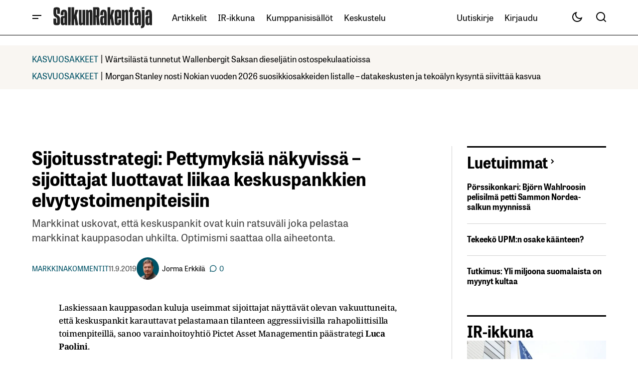

--- FILE ---
content_type: text/html; charset=UTF-8
request_url: https://www.salkunrakentaja.fi/2019/09/sijoittajat-keskuspankit-elvytys/
body_size: 51382
content:
<!doctype html><html lang="fi"><head><script data-no-optimize="1">var litespeed_docref=sessionStorage.getItem("litespeed_docref");litespeed_docref&&(Object.defineProperty(document,"referrer",{get:function(){return litespeed_docref}}),sessionStorage.removeItem("litespeed_docref"));</script> <meta charset="UTF-8" /><meta name="viewport" content="width=device-width, initial-scale=1" /><link rel="profile" href="https://gmpg.org/xfn/11" /><meta name='robots' content='index, follow, max-image-preview:large, max-snippet:-1, max-video-preview:-1' /> <script data-no-defer="1" data-ezscrex="false" data-cfasync="false" data-pagespeed-no-defer data-cookieconsent="ignore">var ctPublicFunctions = {"_ajax_nonce":"4c76f2c613","_rest_nonce":"f2d93d2161","_ajax_url":"\/wp-admin\/admin-ajax.php","_rest_url":"https:\/\/www.salkunrakentaja.fi\/wp-json\/","data__cookies_type":"native","data__ajax_type":"rest","data__bot_detector_enabled":0,"data__frontend_data_log_enabled":1,"cookiePrefix":"","wprocket_detected":false,"host_url":"www.salkunrakentaja.fi","text__ee_click_to_select":"Click to select the whole data","text__ee_original_email":"The complete one is","text__ee_got_it":"Got it","text__ee_blocked":"Blocked","text__ee_cannot_connect":"Cannot connect","text__ee_cannot_decode":"Can not decode email. Unknown reason","text__ee_email_decoder":"CleanTalk email decoder","text__ee_wait_for_decoding":"The magic is on the way!","text__ee_decoding_process":"Please wait a few seconds while we decode the contact data."}</script> <script data-no-defer="1" data-ezscrex="false" data-cfasync="false" data-pagespeed-no-defer data-cookieconsent="ignore">var ctPublic = {"_ajax_nonce":"4c76f2c613","settings__forms__check_internal":"0","settings__forms__check_external":"0","settings__forms__force_protection":0,"settings__forms__search_test":"0","settings__forms__wc_add_to_cart":"0","settings__data__bot_detector_enabled":0,"settings__sfw__anti_crawler":0,"blog_home":"https:\/\/www.salkunrakentaja.fi\/","pixel__setting":"0","pixel__enabled":false,"pixel__url":null,"data__email_check_before_post":"1","data__email_check_exist_post":0,"data__cookies_type":"native","data__key_is_ok":true,"data__visible_fields_required":true,"wl_brandname":"Anti-Spam by CleanTalk","wl_brandname_short":"CleanTalk","ct_checkjs_key":"8e7def1945583d892cee4dd41f5c51ccc0c3ba10e8d2667d47d25afaab9372e8","emailEncoderPassKey":"72ace785967535824d4a89ccc5f9aaa2","bot_detector_forms_excluded":"W10=","advancedCacheExists":true,"varnishCacheExists":false,"wc_ajax_add_to_cart":true}</script>  <script data-cfasync="false" data-pagespeed-no-defer>var gtm4wp_datalayer_name = "dataLayer";
	var dataLayer = dataLayer || [];</script> <title>Sijoitusstrategi: Sijoittajat luottavat liikaa keskuspankkien elvytystoimenpiteisiin</title><meta name="description" content="Markkinat uskovat, että keskuspankit ovat kuin ratsuväli joka pelastaa markkinat kauppasodan uhkilta. Optimismi saattaa olla aiheetonta." /><link rel="canonical" href="https://www.salkunrakentaja.fi/2019/09/sijoittajat-keskuspankit-elvytys/" /><meta property="og:locale" content="fi_FI" /><meta property="og:type" content="article" /><meta property="og:title" content="Sijoitusstrategi: Pettymyksiä näkyvissä - sijoittajat luottavat liikaa keskuspankkien elvytystoimenpiteisiin" /><meta property="og:description" content="Markkinat uskovat, että keskuspankit ovat kuin ratsuväli joka pelastaa markkinat kauppasodan uhkilta. Optimismi saattaa olla aiheetonta." /><meta property="og:url" content="https://www.salkunrakentaja.fi/2019/09/sijoittajat-keskuspankit-elvytys/" /><meta property="og:site_name" content="SalkunRakentaja" /><meta property="article:publisher" content="https://www.facebook.com/salkunrakentaja" /><meta property="article:published_time" content="2019-09-11T06:38:51+00:00" /><meta property="article:modified_time" content="2019-09-11T06:38:52+00:00" /><meta property="og:image" content="https://www.salkunrakentaja.fi/wp-content/uploads/2018/08/seiväshyppy-rima-urheilija-tulosodotukset-tulospettymys-epäonnistuminen-talous-sijoittaminen-082018.png" /><meta property="og:image:width" content="1024" /><meta property="og:image:height" content="553" /><meta property="og:image:type" content="image/png" /><meta name="author" content="Jorma Erkkilä" /><meta name="twitter:card" content="summary_large_image" /><meta name="twitter:title" content="Sijoitusstrategi: Pettymyksiä näkyvissä" /><meta name="twitter:creator" content="@https://twitter.com/ErkkilaJorma" /><meta name="twitter:site" content="@SalkunRakentaja" /> <script type="application/ld+json" class="yoast-schema-graph">{"@context":"https://schema.org","@graph":[{"@type":"Article","@id":"https://www.salkunrakentaja.fi/2019/09/sijoittajat-keskuspankit-elvytys/#article","isPartOf":{"@id":"https://www.salkunrakentaja.fi/2019/09/sijoittajat-keskuspankit-elvytys/"},"author":{"name":"Jorma Erkkilä","@id":"https://www.salkunrakentaja.fi/#/schema/person/4fd4ed390458ed52ca37e6784e441d48"},"headline":"Sijoitusstrategi: Pettymyksiä näkyvissä &#8211; sijoittajat luottavat liikaa keskuspankkien elvytystoimenpiteisiin","datePublished":"2019-09-11T06:38:51+00:00","dateModified":"2019-09-11T06:38:52+00:00","mainEntityOfPage":{"@id":"https://www.salkunrakentaja.fi/2019/09/sijoittajat-keskuspankit-elvytys/"},"wordCount":538,"commentCount":0,"publisher":{"@id":"https://www.salkunrakentaja.fi/#organization"},"image":{"@id":"https://www.salkunrakentaja.fi/2019/09/sijoittajat-keskuspankit-elvytys/#primaryimage"},"thumbnailUrl":"https://www.salkunrakentaja.fi/wp-content/uploads/2018/08/seiväshyppy-rima-urheilija-tulosodotukset-tulospettymys-epäonnistuminen-talous-sijoittaminen-082018.png","keywords":["defensiiviset omaisuusluokat","Kehittyvät markkinat","keskuspankit","korkosijoitukset"],"articleSection":["Markkinakommentit"],"inLanguage":"fi","potentialAction":[{"@type":"CommentAction","name":"Comment","target":["https://www.salkunrakentaja.fi/2019/09/sijoittajat-keskuspankit-elvytys/#respond"]}]},{"@type":"WebPage","@id":"https://www.salkunrakentaja.fi/2019/09/sijoittajat-keskuspankit-elvytys/","url":"https://www.salkunrakentaja.fi/2019/09/sijoittajat-keskuspankit-elvytys/","name":"Sijoitusstrategi: Sijoittajat luottavat liikaa keskuspankkien elvytystoimenpiteisiin","isPartOf":{"@id":"https://www.salkunrakentaja.fi/#website"},"primaryImageOfPage":{"@id":"https://www.salkunrakentaja.fi/2019/09/sijoittajat-keskuspankit-elvytys/#primaryimage"},"image":{"@id":"https://www.salkunrakentaja.fi/2019/09/sijoittajat-keskuspankit-elvytys/#primaryimage"},"thumbnailUrl":"https://www.salkunrakentaja.fi/wp-content/uploads/2018/08/seiväshyppy-rima-urheilija-tulosodotukset-tulospettymys-epäonnistuminen-talous-sijoittaminen-082018.png","datePublished":"2019-09-11T06:38:51+00:00","dateModified":"2019-09-11T06:38:52+00:00","description":"Markkinat uskovat, että keskuspankit ovat kuin ratsuväli joka pelastaa markkinat kauppasodan uhkilta. Optimismi saattaa olla aiheetonta.","breadcrumb":{"@id":"https://www.salkunrakentaja.fi/2019/09/sijoittajat-keskuspankit-elvytys/#breadcrumb"},"inLanguage":"fi","potentialAction":[{"@type":"ReadAction","target":["https://www.salkunrakentaja.fi/2019/09/sijoittajat-keskuspankit-elvytys/"]}]},{"@type":"ImageObject","inLanguage":"fi","@id":"https://www.salkunrakentaja.fi/2019/09/sijoittajat-keskuspankit-elvytys/#primaryimage","url":"https://www.salkunrakentaja.fi/wp-content/uploads/2018/08/seiväshyppy-rima-urheilija-tulosodotukset-tulospettymys-epäonnistuminen-talous-sijoittaminen-082018.png","contentUrl":"https://www.salkunrakentaja.fi/wp-content/uploads/2018/08/seiväshyppy-rima-urheilija-tulosodotukset-tulospettymys-epäonnistuminen-talous-sijoittaminen-082018.png","width":1024,"height":553,"caption":"seiväshyppy rima urheilija tulosodotukset tulospettymys epäonnistuminen talous sijoittaminen"},{"@type":"BreadcrumbList","@id":"https://www.salkunrakentaja.fi/2019/09/sijoittajat-keskuspankit-elvytys/#breadcrumb","itemListElement":[{"@type":"ListItem","position":1,"name":"kotisivu","item":"https://www.salkunrakentaja.fi/"},{"@type":"ListItem","position":2,"name":"Artikkelit","item":"https://www.salkunrakentaja.fi/artikkelit/"},{"@type":"ListItem","position":3,"name":"Markkinat","item":"https://www.salkunrakentaja.fi/artikkelit/markkinat/"},{"@type":"ListItem","position":4,"name":"Markkinakommentit","item":"https://www.salkunrakentaja.fi/artikkelit/markkinat/markkinakommentit/"},{"@type":"ListItem","position":5,"name":"Sijoitusstrategi: Pettymyksiä näkyvissä &#8211; sijoittajat luottavat liikaa keskuspankkien elvytystoimenpiteisiin"}]},{"@type":"WebSite","@id":"https://www.salkunrakentaja.fi/#website","url":"https://www.salkunrakentaja.fi/","name":"SalkunRakentaja","description":"Vaurastujan media","publisher":{"@id":"https://www.salkunrakentaja.fi/#organization"},"potentialAction":[{"@type":"SearchAction","target":{"@type":"EntryPoint","urlTemplate":"https://www.salkunrakentaja.fi/?s={search_term_string}"},"query-input":{"@type":"PropertyValueSpecification","valueRequired":true,"valueName":"search_term_string"}}],"inLanguage":"fi"},{"@type":"Organization","@id":"https://www.salkunrakentaja.fi/#organization","name":"SalkunRakentaja","url":"https://www.salkunrakentaja.fi/","logo":{"@type":"ImageObject","inLanguage":"fi","@id":"https://www.salkunrakentaja.fi/#/schema/logo/image/","url":"https://www.salkunrakentaja.fi/wp-content/uploads/2024/12/SalkunRakentaja-logo-122024.jpg","contentUrl":"https://www.salkunrakentaja.fi/wp-content/uploads/2024/12/SalkunRakentaja-logo-122024.jpg","width":576,"height":170,"caption":"SalkunRakentaja"},"image":{"@id":"https://www.salkunrakentaja.fi/#/schema/logo/image/"},"sameAs":["https://www.facebook.com/salkunrakentaja","https://x.com/SalkunRakentaja","https://www.instagram.com/salkunrakentaja","https://www.linkedin.com/company/salkunrakentaja","https://www.youtube.com/channel/UCTp_dI4rgei52IU08N9f7Eg/featured"]},{"@type":"Person","@id":"https://www.salkunrakentaja.fi/#/schema/person/4fd4ed390458ed52ca37e6784e441d48","name":"Jorma Erkkilä","image":{"@type":"ImageObject","inLanguage":"fi","@id":"https://www.salkunrakentaja.fi/#/schema/person/image/","url":"https://www.salkunrakentaja.fi/wp-content/uploads/2023/02/Jorma-Erkkila-profiilikuva-SR-022025-190x190.png","contentUrl":"https://www.salkunrakentaja.fi/wp-content/uploads/2023/02/Jorma-Erkkila-profiilikuva-SR-022025-190x190.png","caption":"Jorma Erkkilä"},"description":"Jorma \"Jomppe\" Erkkilä on SalkunRakentaja-verkkolehden perustaja ja päätoimittaja.","sameAs":["https://www.salkunrakentaja.fi","https://www.linkedin.com/in/jormaerkkila/","https://x.com/https://twitter.com/ErkkilaJorma"],"worksFor":"Salkkumedia Oy","url":"https://www.salkunrakentaja.fi/author/jomppe/"}]}</script> <link rel='dns-prefetch' href='//fonts.googleapis.com' /><link href='https://fonts.gstatic.com' crossorigin rel='preconnect' /><link rel="alternate" type="application/rss+xml" title="SalkunRakentaja &raquo; syöte" href="https://www.salkunrakentaja.fi/feed/" /><link rel="alternate" type="application/rss+xml" title="SalkunRakentaja &raquo; kommenttien syöte" href="https://www.salkunrakentaja.fi/comments/feed/" /><link rel="alternate" type="application/rss+xml" title="SalkunRakentaja &raquo; Sijoitusstrategi: Pettymyksiä näkyvissä &#8211; sijoittajat luottavat liikaa keskuspankkien elvytystoimenpiteisiin kommenttien syöte" href="https://www.salkunrakentaja.fi/2019/09/sijoittajat-keskuspankit-elvytys/feed/" /><link rel="alternate" title="oEmbed (JSON)" type="application/json+oembed" href="https://www.salkunrakentaja.fi/wp-json/oembed/1.0/embed?url=https%3A%2F%2Fwww.salkunrakentaja.fi%2F2019%2F09%2Fsijoittajat-keskuspankit-elvytys%2F" /><link rel="alternate" title="oEmbed (XML)" type="text/xml+oembed" href="https://www.salkunrakentaja.fi/wp-json/oembed/1.0/embed?url=https%3A%2F%2Fwww.salkunrakentaja.fi%2F2019%2F09%2Fsijoittajat-keskuspankit-elvytys%2F&#038;format=xml" /><style id='wp-img-auto-sizes-contain-inline-css'>img:is([sizes=auto i],[sizes^="auto," i]){contain-intrinsic-size:3000px 1500px}
/*# sourceURL=wp-img-auto-sizes-contain-inline-css */</style><style id="litespeed-ccss">.wp-block-image img{box-sizing:border-box;height:auto;max-width:100%;vertical-align:bottom}ul{box-sizing:border-box}.entry-content{counter-reset:footnotes}:root{--wp--preset--font-size--normal:16px;--wp--preset--font-size--huge:42px}html :where(img[class*=wp-image-]){height:auto;max-width:100%}:where(figure){margin:0 0 1em}:root{--wp--preset--aspect-ratio--square:1;--wp--preset--aspect-ratio--4-3:4/3;--wp--preset--aspect-ratio--3-4:3/4;--wp--preset--aspect-ratio--3-2:3/2;--wp--preset--aspect-ratio--2-3:2/3;--wp--preset--aspect-ratio--16-9:16/9;--wp--preset--aspect-ratio--9-16:9/16;--wp--preset--color--black:#000000;--wp--preset--color--cyan-bluish-gray:#abb8c3;--wp--preset--color--white:#FFFFFF;--wp--preset--color--pale-pink:#f78da7;--wp--preset--color--vivid-red:#cf2e2e;--wp--preset--color--luminous-vivid-orange:#ff6900;--wp--preset--color--luminous-vivid-amber:#fcb900;--wp--preset--color--light-green-cyan:#7bdcb5;--wp--preset--color--vivid-green-cyan:#00d084;--wp--preset--color--pale-cyan-blue:#8ed1fc;--wp--preset--color--vivid-cyan-blue:#0693e3;--wp--preset--color--vivid-purple:#9b51e0;--wp--preset--color--blue:#59BACC;--wp--preset--color--green:#58AD69;--wp--preset--color--orange:#FFBC49;--wp--preset--color--red:#e32c26;--wp--preset--color--gray-50:#f8f9fa;--wp--preset--color--gray-100:#f8f9fb;--wp--preset--color--gray-200:#E0E0E0;--wp--preset--color--primary:#000000;--wp--preset--color--secondary:#444444;--wp--preset--color--layout:#f7f5f2;--wp--preset--color--border:#d1d1d1;--wp--preset--gradient--vivid-cyan-blue-to-vivid-purple:linear-gradient(135deg,rgba(6,147,227,1) 0%,rgb(155,81,224) 100%);--wp--preset--gradient--light-green-cyan-to-vivid-green-cyan:linear-gradient(135deg,rgb(122,220,180) 0%,rgb(0,208,130) 100%);--wp--preset--gradient--luminous-vivid-amber-to-luminous-vivid-orange:linear-gradient(135deg,rgba(252,185,0,1) 0%,rgba(255,105,0,1) 100%);--wp--preset--gradient--luminous-vivid-orange-to-vivid-red:linear-gradient(135deg,rgba(255,105,0,1) 0%,rgb(207,46,46) 100%);--wp--preset--gradient--very-light-gray-to-cyan-bluish-gray:linear-gradient(135deg,rgb(238,238,238) 0%,rgb(169,184,195) 100%);--wp--preset--gradient--cool-to-warm-spectrum:linear-gradient(135deg,rgb(74,234,220) 0%,rgb(151,120,209) 20%,rgb(207,42,186) 40%,rgb(238,44,130) 60%,rgb(251,105,98) 80%,rgb(254,248,76) 100%);--wp--preset--gradient--blush-light-purple:linear-gradient(135deg,rgb(255,206,236) 0%,rgb(152,150,240) 100%);--wp--preset--gradient--blush-bordeaux:linear-gradient(135deg,rgb(254,205,165) 0%,rgb(254,45,45) 50%,rgb(107,0,62) 100%);--wp--preset--gradient--luminous-dusk:linear-gradient(135deg,rgb(255,203,112) 0%,rgb(199,81,192) 50%,rgb(65,88,208) 100%);--wp--preset--gradient--pale-ocean:linear-gradient(135deg,rgb(255,245,203) 0%,rgb(182,227,212) 50%,rgb(51,167,181) 100%);--wp--preset--gradient--electric-grass:linear-gradient(135deg,rgb(202,248,128) 0%,rgb(113,206,126) 100%);--wp--preset--gradient--midnight:linear-gradient(135deg,rgb(2,3,129) 0%,rgb(40,116,252) 100%);--wp--preset--font-size--small:13px;--wp--preset--font-size--medium:20px;--wp--preset--font-size--large:36px;--wp--preset--font-size--x-large:42px;--wp--preset--spacing--20:0.44rem;--wp--preset--spacing--30:0.67rem;--wp--preset--spacing--40:1rem;--wp--preset--spacing--50:1.5rem;--wp--preset--spacing--60:2.25rem;--wp--preset--spacing--70:3.38rem;--wp--preset--spacing--80:5.06rem;--wp--preset--shadow--natural:6px 6px 9px rgba(0, 0, 0, 0.2);--wp--preset--shadow--deep:12px 12px 50px rgba(0, 0, 0, 0.4);--wp--preset--shadow--sharp:6px 6px 0px rgba(0, 0, 0, 0.2);--wp--preset--shadow--outlined:6px 6px 0px -3px rgba(255, 255, 255, 1), 6px 6px rgba(0, 0, 0, 1);--wp--preset--shadow--crisp:6px 6px 0px rgba(0, 0, 0, 1)}:root{--wppb-primary-color:#1079F3;--wppb-secondary-color:#2D8BF9;--wppb-button-text-color:#FFFFFF;--wppb-label-size:16px;--wppb-label-color:#6E7A86;--wppb-label-color_:#090A0B;--wppb-notifications-text-color:#090A0B;--wppb-notifications-background-color-success:#DCEDC8;--wppb-notifications-background-color-error:#FFCDD2;--wppb-notifications-background-color-warning:#FFF9C4;--wppb-notifications-background-color-note:#D6F5FF;--wppb-notifications-border-color-success:#689F38;--wppb-notifications-border-color-error:#C62828;--wppb-notifications-border-color-warning:#F9A825;--wppb-notifications-border-color-note:#00A0D2}:root{--wppb-primary-color:#005266 !important;--wppb-secondary-color:#005266 !important;--wppb-button-text-color:#ffffff !important;--wppb-label-size:16px !important;--wppb-label-color:#444444 !important;--wppb-label-color_:#444444 !important;--wppb-notifications-text-color:#b5b5b5 !important;--wppb-notifications-border-color-success:#005266 !important;--wppb-notifications-border-color-error:#c62828 !important;--wppb-notifications-border-color-warning:#f9a825 !important;--wppb-notifications-border-color-note:#005266 !important;--wppb-notifications-background-color-success:#ffffff !important;--wppb-notifications-background-color-error:#ffffff !important;--wppb-notifications-background-color-warning:#ffffff !important;--wppb-notifications-background-color-note:#ffffff !important}:root{--wppb-primary-color:#005266 !important;--wppb-secondary-color:#005266 !important;--wppb-button-text-color:#ffffff !important;--wppb-label-size:16px !important;--wppb-label-color:#444444 !important;--wppb-label-color_:#444444 !important;--wppb-notifications-text-color:#b5b5b5 !important;--wppb-notifications-border-color-success:#005266 !important;--wppb-notifications-border-color-error:#c62828 !important;--wppb-notifications-border-color-warning:#f9a825 !important;--wppb-notifications-border-color-note:#005266 !important;--wppb-notifications-background-color-success:#ffffff !important;--wppb-notifications-background-color-error:#ffffff !important;--wppb-notifications-background-color-warning:#ffffff !important;--wppb-notifications-background-color-note:#ffffff !important}:root{--cs-desktop-container:1250px;--cs-laptop-container:1200px;--cs-tablet-container:992px;--cs-mobile-container:576px}:root{--cs-header-initial-height:72px;--cs-header-height:72px;--cs-header-topbar-height:143px;--cs-header-border-width:1px;--cs-floating-header-height:0px;--cs-offcanvas-width:100%;--cs-entry-content-width:1044px;--cs-entry-content-large-width:806px;--cs-entry-content-medium-width:688px;--cs-entry-content-full:1400px;--cs-layout-elements-border-radius:4px;--cs-thumbnail-border-radius:4px;--cs-tag-border-radius:2px;--cs-button-border-radius:4px;--cs-input-border-radius:4px;--cs-avatar-border-radius:50%;--cs-adminmbar-offset:0px;--cs-underline-bg-position:left 98%}@media (min-width:576px){:root{--cs-offcanvas-width:420px}}:root,body[data-scheme=light]{--cs-header-background:var(--cs-light-header-background, #FFFFFF);--cs-header-submenu-background:var(--cs-light-header-submenu-background, #FFFFFF);--cs-header-topbar-background:var(--cs-light-header-topbar-background, #F3F3F3);--cs-footer-background:var(--cs-light-footer-background, #FFFFFF);--cs-offcanvas-background:var(--cs-light-offcanvas-background, #FFFFFF)}:root,[data-scheme=light]{--cs-site-background:var(--cs-light-site-background, #FFFFFF);--cs-layout-background:var(--cs-light-layout-background, #F3F3F3);--cs-branding-background:var(--cs-light-branding-background, #f0f0f0);--cs-color-primary:var(--cs-light-primary-color, #000000);--cs-color-primary-contrast:#FFFFFF;--cs-color-secondary:var(--cs-light-secondary-color, #525252);--cs-color-secondary-contrast:#FFFFFF;--cs-color-accent:var(--cs-light-accent-color, #000000);--cs-color-border:var(--cs-light-border-color, #D9D9D9);--cs-color-divider:var(--cs-light-primary-color, #000000);--cs-color-input:var(--cs-light-input-background);--cs-color-input-contrast:var(--cs-light-input-color);--cs-color-button:var(--cs-light-button-background, #000000);--cs-color-button-contrast:var(--cs-light-button-color, #FFFFFF);--cs-color-button-hover:var(--cs-light-button-hover-background, #000000);--cs-color-button-hover-contrast:var(--cs-light-button-hover-color, #FFFFFF);--cs-color-overlay-background:var(--cs-light-overlay-background-rgb, #161616);--cs-color-tag-background:#F1F1F1;--cs-color-tag-background-hover:#EDEDED;--cs-color-contrast-50:#e9e9e9;--cs-color-contrast-100:#e9e9e9;--cs-color-contrast-200:#d2d2d2;--cs-color-contrast-300:#bbbbbb;--cs-color-contrast-400:#a4a4a4;--cs-color-contrast-500:#808080;--cs-color-contrast-600:#6c6c6c;--cs-color-contrast-700:#494949;--cs-color-contrast-800:#343434;--cs-color-contrast-900:#232323}[data-scheme]{color:var(--cs-color-primary)}:root,[data-scheme=light]{--cs-palette-color-blue:#59BACC;--cs-palette-color-green:#58AD69;--cs-palette-color-orange:#FFBC49;--cs-palette-color-red:#e32c26;--cs-palette-color-black:#000000;--cs-palette-color-white:#FFFFFF;--cs-palette-color-primary:#161616;--cs-palette-color-secondary:#585858;--cs-palette-color-layout:#f6f6f6;--cs-palette-color-border:#D9D9D9;--cs-palette-color-divider:#161616;--cs-palette-color-gray-50:#e9e9e9;--cs-palette-color-gray-100:#e9e9e9;--cs-palette-color-gray-200:#d2d2d2}[class*=" cs-icon-"]{font-family:"cs-icons"!important;speak:none;font-style:normal;font-weight:400;font-variant:normal;text-transform:none;line-height:1;-webkit-font-smoothing:antialiased;-moz-osx-font-smoothing:grayscale}.cs-icon-twitter-x:before{content:""}.cs-icon-facebook:before{content:""}.cs-icon-send:before{content:""}.cs-icon-search:before{content:""}.cs-icon-menu:before{content:""}.cs-icon-link:before{content:""}.cs-icon-x:before{content:""}.cs-icon-chevron-left:before{content:""}.cs-icon-chevron-right:before{content:""}.cs-icon-chevron-up:before{content:""}.cs-icon-eye:before{content:""}*,*::before,*::after{box-sizing:border-box}html{font-family:sans-serif;line-height:1.15;-webkit-text-size-adjust:100%}article,aside,figure,header,main,nav,section{display:block}body{margin:0;font-family:-apple-system,BlinkMacSystemFont,"Segoe UI",Roboto,"Helvetica Neue",Arial,"Noto Sans",sans-serif,"Apple Color Emoji","Segoe UI Emoji","Segoe UI Symbol","Noto Color Emoji";font-size:1rem;font-weight:400;line-height:1.5;text-align:left;background-color:#fff;color:#000}h1,h2{margin-top:0;margin-bottom:1rem}p{margin-top:0;margin-bottom:1rem}ul{margin-top:0;margin-bottom:1rem}ul ul{margin-bottom:0}a{color:var(--cs-color-secondary);text-decoration:underline;background-color:#fff0}figure{margin:0 0 1rem}img{vertical-align:middle;border-style:none}svg{overflow:hidden;vertical-align:middle}label{display:inline-block;margin-bottom:.5rem}button{border-radius:0}input,button{margin:0;font-family:inherit;font-size:inherit;line-height:inherit}button,input{overflow:visible}button{text-transform:none}button,[type=submit]{-webkit-appearance:button}button::-moz-focus-inner,[type=submit]::-moz-focus-inner{padding:0;border-style:none}[type=search]{outline-offset:-2px;-webkit-appearance:none}[type=search]::-webkit-search-decoration{-webkit-appearance:none}::-webkit-file-upload-button{font:inherit;-webkit-appearance:button}html{-webkit-font-smoothing:antialiased;-moz-osx-font-smoothing:grayscale;font-size:16px;font-family:var(--cs-font-base-family);scrollbar-gutter:stable}body{font-family:var(--cs-font-base-family),sans-serif;font-size:var(--cs-font-base-size);font-weight:var(--cs-font-base-weight);font-style:var(--cs-font-base-style);line-height:var(--cs-font-base-line-height);letter-spacing:var(--cs-font-base-letter-spacing)}h1,h2{margin-top:0;margin-bottom:1rem;word-wrap:break-word;color:var(--cs-color-primary);font-family:var(--cs-font-headings-family),sans-serif;font-weight:var(--cs-font-headings-weight);font-style:var(--cs-font-headings-style);text-transform:var(--cs-font-headings-text-transform);line-height:var(--cs-font-headings-line-height);letter-spacing:var(--cs-font-headings-letter-spacing)}@media (max-width:767.98px){h1{font-size:var(--cs-heading-2-font-size)}}@media (min-width:768px){h1{font-size:var(--cs-heading-1-font-size)}}@media (max-width:767.98px){h2{font-size:var(--cs-heading-3-font-size)}}@media (min-width:768px){h2{font-size:var(--cs-heading-2-font-size)}}.cs-main-content .entry-content>*{margin-top:32px;margin-bottom:32px}.cs-main-content .entry-content>*:first-child{margin-top:0}.entry-content{line-height:var(--cs-font-post-content-line-height);color:var(--cs-color-primary);word-break:break-word}.alignnone{max-width:100%}.wp-block-image:not(.is-style-rounded) img{border-radius:var(--cs-thumbnail-border-radius)}.cs-entry__overlay{position:relative}.cs-overlay-background{display:flex;flex-direction:column;position:relative}.cs-overlay-background:after{background:rgba(var(--cs-color-overlay-background),.4);border-radius:var(--cs-thumbnail-border-radius);content:"";position:absolute;left:0;top:0;right:0;bottom:0;opacity:1}.cs-overlay-link{display:flex;position:absolute!important;left:0;top:0;right:0;bottom:0;width:100%;height:100%;z-index:1}.cs-overlay-ratio{position:relative;display:flex;flex-direction:column}.cs-overlay-ratio:not(.cs-ratio-original) .cs-overlay-background{position:absolute;left:0;top:0;right:0;bottom:0;width:100%;height:100%;overflow:hidden}.cs-overlay-ratio:not(.cs-ratio-original) .cs-overlay-background img{width:100%;height:100%;object-fit:cover}.cs-overlay-ratio:not(.cs-ratio-original):before{content:"";display:table;box-sizing:border-box;width:0}.cs-ratio-landscape-16-9:before{padding-bottom:56.25%}.cs-entry__overlay .cs-overlay-background img{-webkit-transform:translateZ(0) scale(1);transform:translateZ(0) scale(1);-webkit-backface-visibility:hidden;backface-visibility:hidden}.cs-entry__inner.cs-entry__overlay .cs-overlay-background:after,.cs-entry__inner.cs-entry__overlay .cs-overlay-background:before{opacity:0}:root,[data-scheme=light]{--cs-color-placeholder:#a5a5a5}button{background-color:var(--cs-color-button);color:var(--cs-color-button-contrast);position:relative;display:inline-flex;align-items:center;justify-content:center;text-decoration:none;border:none;box-shadow:none;overflow:hidden;font-family:var(--cs-font-primary-family),sans-serif;font-size:var(--cs-font-primary-size);line-height:var(--cs-font-primary-line-height);font-weight:var(--cs-font-primary-weight);font-style:var(--cs-font-primary-style);letter-spacing:var(--cs-font-primary-letter-spacing);text-transform:var(--cs-font-primary-text-transform);padding:.5625rem 1.125rem .5625rem 1.125rem;border-radius:var(--cs-button-border-radius)}.cs-button-animated span{position:relative;overflow:hidden;display:inline-flex}.cs-button-animated span>span{display:inline-flex;justify-content:center;align-items:center}.cs-button-animated span>span:nth-of-type(2){position:absolute;left:0;transform:translateY(130%) translateZ(0)}input[type=email],input[type=url],input[type=search]{display:block;width:100%;background-color:var(--cs-color-input,var(--cs-site-background));color:var(--cs-color-input-contrast,var(--cs-color-primary));line-height:var(--cs-font-input-line-height);box-shadow:none;padding:.675rem 1.25rem;border-radius:var(--cs-input-border-radius);font-family:var(--cs-font-input-family),sans-serif;font-size:var(--cs-font-input-size);font-weight:var(--cs-font-input-weight);font-style:var(--cs-font-input-style);line-height:var(--cs-font-input-line-height);letter-spacing:var(--cs-font-input-letter-spacing);text-transform:var(--cs-font-input-text-transform);width:100%;min-height:42px;margin:0;outline:none;appearance:none;border:none;background-color:var(--cs-color-input,var(--cs-layout-background));color:var(--cs-color-input-contrast,var(--cs-color-primary))}input[type=search]::-webkit-search-decoration,input[type=search]::-webkit-search-cancel-button,input[type=search]::-webkit-search-results-button,input[type=search]::-webkit-search-results-decoration{display:none}label{font-family:var(--cs-font-input-family),sans-serif;font-size:var(--cs-font-input-size);font-weight:var(--cs-font-input-weight);font-style:var(--cs-font-input-style);line-height:var(--cs-font-input-line-height);letter-spacing:var(--cs-font-input-letter-spacing);text-transform:var(--cs-font-input-text-transform);margin-bottom:.75rem;color:var(--cs-color-secondary)}.cs-form-group{display:grid;width:100%;min-height:50px;grid-template-columns:1fr auto;grid-template-rows:auto 1fr;border:1px solid #fff0;border-radius:var(--cs-button-border-radius);background:var(--cs-color-input);overflow:hidden}.cs-form-group label{grid-column:1/2;grid-row:1/2;margin:0;padding:.4375rem 0 0 1.125rem;height:auto;visibility:visible;font-size:.75rem;line-height:1}.cs-form-group input{grid-column:1/2;grid-row:2/3;display:block;width:100%;background-color:var(--cs-color-input,var(--cs-site-background));color:var(--cs-color-input-contrast,var(--cs-color-primary));line-height:var(--cs-font-input-line-height);box-shadow:none;padding:var(--cs-input-padding-y,.675rem) var(--cs-input-padding-x,1.125rem);border-radius:0;height:100%;min-height:unset;padding:0 0 .4375rem 1.125rem}.cs-form-group button{position:relative;grid-column:2/3;grid-row:1/3;background-color:var(--cs-color-button);color:var(--cs-color-button-contrast);position:relative;display:inline-flex;align-items:center;justify-content:center;text-decoration:none;border:none;box-shadow:none;overflow:hidden;font-family:var(--cs-font-primary-family),sans-serif;font-size:var(--cs-font-primary-size);line-height:var(--cs-font-primary-line-height);font-weight:var(--cs-font-primary-weight);font-style:var(--cs-font-primary-style);letter-spacing:var(--cs-font-primary-letter-spacing);text-transform:var(--cs-font-primary-text-transform);padding:.675rem 1.25rem .675rem .5625rem;border-radius:0 var(--cs-button-border-radius) var(--cs-button-border-radius)0}@media (max-width:575.98px){.cs-form-group button{padding:.675rem .5625rem}}.cs-form-group button:before{position:absolute;left:0;z-index:1;content:"";display:block;width:1px;height:18px;background:var(--cs-color-border)}.cs-form-group:has(input:not(:focus):empty){align-items:center}.cs-form-group:has(input:not(:focus):empty) label{height:0;padding:0 0 0 1.125rem;visibility:hidden}.cs-form-group:has(input:not(:focus):empty) input{grid-row:1/3;padding:0 0 0 1.125rem}.cs-form-group .cs-icon{font-size:1.125rem}.cs-form-group .cs-icon:not(:last-child){margin-right:.5rem}@media (max-width:575.98px){.cs-form-group span{display:none}}body{background:var(--cs-site-background);overflow-x:hidden;-moz-osx-font-smoothing:grayscale;-webkit-font-smoothing:antialiased;--cs-wpadminbar-height:0px}.cs-wrapper{min-height:calc(100vh - var(--cs-wpadminbar-height));display:flex;flex-direction:column;justify-content:space-between}.cs-site{margin-bottom:4rem}@media (min-width:768px){.cs-site{margin-bottom:6rem}}.cs-container{width:100%;padding-right:24px;padding-left:24px;margin-right:auto;margin-left:auto;max-width:var(--cs-mobile-container,576px)}@media (min-width:768px){.cs-container{max-width:var(--cs-tablet-container,992px)}}@media (min-width:992px){.cs-container{max-width:var(--cs-laptop-container,1200px)}}@media (min-width:1200px){.cs-container{max-width:var(--cs-desktop-container,1448px)}}.cs-site-content{margin-top:1.5rem;margin-bottom:1.5rem}.cs-site-inner{display:flex;flex-direction:column}.cs-site-inner>*{flex:0 0 auto}.cs-site-inner main{flex:1 0 auto}.cs-header{position:relative;width:100%;z-index:10}@media (min-width:992px){.cs-header{z-index:100}}.cs-header__outer{width:100%;background:var(--cs-header-background,var(--cs-site-background))}.cs-header__outer:after{content:"";display:block;width:100%;height:var(--cs-header-border-width);background:var(--cs-color-border)}.cs-header__inner{display:flex;justify-content:space-between;align-items:stretch;min-height:var(--cs-header-height)}.cs-header__inner-mobile{display:flex}@media (min-width:992px){.cs-header__inner-mobile{display:none}}.cs-header__inner-mobile .cs-col-left,.cs-header__inner-mobile .cs-col-right{flex:2}.cs-header__inner-desktop{display:none;min-height:var(--cs-header-initial-height)}@media (min-width:992px){.cs-header__inner-desktop{display:flex}.cs-header__inner-desktop:not(:has(.cs-col-center)) .cs-col-left{flex:5}}.cs-header__col{display:flex;align-items:center;flex:1}.cs-header__col.cs-col-center{justify-content:center;padding:0 20px}.cs-header__inner-mobile .cs-header__col.cs-col-center{flex:5;padding:0}.cs-header__col.cs-col-left:not(:only-child){padding-right:20px}.cs-header__col.cs-col-right{justify-content:flex-end}.cs-header__col.cs-col-right:not(:only-child){padding-left:20px}.cs-header__logo{display:block;color:var(--cs-color-primary);white-space:nowrap;text-decoration:none;font-family:var(--cs-font-main-logo-family),sans-serif;font-size:var(--cs-font-main-logo-size);font-weight:var(--cs-font-main-logo-weight);font-style:var(--cs-font-main-logo-style);letter-spacing:var(--cs-font-main-logo-letter-spacing);text-transform:var(--cs-font-main-logo-text-transform)}.cs-header__logo.cs-logo-dark{display:none}.cs-header__logo img{display:block;width:initial}.cs-header__logo-mobile{font-family:var(--cs-font-mobile-logo-family),sans-serif;font-size:var(--cs-font-mobile-logo-size);font-weight:var(--cs-font-mobile-logo-weight);font-style:var(--cs-font-mobile-logo-style);letter-spacing:var(--cs-font-mobile-logo-letter-spacing);text-transform:var(--cs-font-mobile-logo-text-transform)}.cs-header .cs-logo{margin-bottom:0}.cs-header__nav{display:block;height:100%}.cs-header__nav:not(:first-child){margin-left:28px}.cs-header__nav-inner{display:flex;height:100%;padding:0;margin:0;align-items:center;list-style:none}.cs-header__nav-inner li{position:relative}.cs-header__nav-inner>li{height:100%;margin:0;padding:0}.cs-header__nav-inner>li>a{position:relative;display:flex;align-items:center;white-space:nowrap;height:100%;padding-left:11px;padding-right:11px;text-decoration:none;color:var(--cs-color-primary);font-family:var(--cs-font-menu-family),sans-serif;font-size:var(--cs-font-menu-size);line-height:var(--cs-font-menu-line-height);font-weight:var(--cs-font-menu-weight);font-style:var(--cs-font-menu-style);letter-spacing:var(--cs-font-menu-letter-spacing);text-transform:var(--cs-font-menu-text-transform)}.cs-header__nav-inner>li>a>span{display:flex;flex-wrap:nowrap;align-items:center;min-height:28px;padding-left:0;padding-right:0;border-radius:var(--cs-layout-elements-border-radius)}.cs-header__nav-inner>li>a>span span{display:inline;padding-bottom:.02em;background:linear-gradient(to right,currentColor 0%,currentColor 98%);background-size:0 1px;background-repeat:no-repeat;background-position:var(--cs-underline-bg-position);color:var(--cs-color-primary);text-decoration:none}@media (max-width:575.98px){.cs-header__inner-mobile{margin-left:-8px;margin-right:-8px}.cs-header__inner-mobile .cs-header__col.cs-col-left:not(:only-child){padding-right:12px}.cs-header__inner-mobile .cs-header__col.cs-col-right:not(:only-child){padding-left:12px}}.cs-header__toggles{display:flex;justify-content:center;align-items:center;height:100%}@media (min-width:992px){.cs-header .cs-header__toggles:last-child{margin-right:-14px}}.cs-header__toggle{position:relative;width:40px;height:100%;border-radius:0;display:flex;justify-content:center;align-items:center;opacity:1;text-decoration:none;color:var(--cs-color-primary)}@media (min-width:576px){.cs-header__toggle{width:48px}}.cs-header__toggle .cs-icon{width:24px;height:24px;display:flex;justify-content:center;align-items:center;font-size:1.5rem}.cs-header__burger-toggle,.cs-header__offcanvas-toggle{justify-content:center;align-items:center;width:48px;height:100%;padding:0}.cs-header__burger-toggle .cs-icon,.cs-header__offcanvas-toggle .cs-icon{font-size:1.5rem}.cs-header__burger-toggle{display:none}@media (min-width:992px){.cs-header__burger-toggle{display:flex;margin-left:-14px}}.cs-header__burger-toggle .cs-icon-menu{display:block}.cs-header__burger-toggle .cs-icon-x{display:none}.cs-header__offcanvas-toggle{display:flex;margin-left:-6px}@media (min-width:992px){.cs-header__offcanvas-toggle{display:none}}.cs-header__offcanvas-toggle~.cs-logo{margin-left:8px}.cs-navbar-smart-enabled .cs-header{position:sticky;top:calc(0px - var(--cs-header-height) - var(--cs-header-border-width))}.cs-header-three .cs-header__outer:after{background:var(--cs-color-divider)}.cs-header-three .cs-header__outer>.cs-container{max-width:100%}@media (min-width:992px) and (max-width:1199.98px){.cs-header-three .cs-header__burger-toggle{display:none}.cs-header-three .cs-header__offcanvas-toggle{display:flex}.cs-header-three .cs-header__nav{display:none}}.cs-header-overlay{display:none;position:fixed;top:var(--cs-wpadminbar-height);right:0;bottom:0;left:0;z-index:-1;background:rgba(var(--cs-color-overlay-background),.5)}@media (min-width:992px){.cs-header-overlay{top:var(--cs-wpadminbar-height)}}.cs-header-three:not(.cs-scroll-sticky) .cs-header-overlay{top:var(--cs-wpadminbar-height)}@media (min-width:992px){.cs-header-three:not(.cs-scroll-sticky) .cs-header-overlay{top:var(--cs-wpadminbar-height)}}@keyframes fade{0%{opacity:0}100%{opacity:1}}.cs-search{display:flex;flex-direction:column;opacity:0;visibility:hidden;position:absolute;top:calc(var(--cs-header-height) + var(--cs-header-border-width));right:0;z-index:9;width:100%;height:unset;max-height:calc(100vh - var(--cs-wpadminbar-height) - var(--cs-header-height) - var(--cs-header-border-width));transform:none!important;margin-bottom:calc(var(--cs-header-height) + var(--cs-wpadminbar-height));overflow:hidden;overflow-y:scroll;-ms-overflow-style:none;scrollbar-width:none;background:var(--cs-header-background,var(--cs-site-background));-webkit-overflow-scrolling:touch}@media (min-width:992px){.cs-search{top:calc(var(--cs-header-initial-height) + var(--cs-header-border-width));max-height:calc(100vh - var(--cs-wpadminbar-height) - var(--cs-header-initial-height) - var(--cs-header-border-width) - var(--cs-header-topbar-height));margin-bottom:calc(var(--cs-header-initial-height) + var(--cs-wpadminbar-height))}}.cs-search::-webkit-scrollbar{display:none}@media (min-width:992px){.cs-header-three:not(.cs-scroll-sticky) .cs-search{top:calc(var(--cs-header-initial-height) + var(--cs-header-border-width));margin-bottom:calc(var(--cs-header-initial-height))}}.cs-search__inner{display:flex;flex-direction:column;gap:24px;padding:24px 1.5rem}@media (min-width:576px) and (max-width:767.98px){.cs-search__inner{width:100%;max-width:var(--cs-mobile-container,576px);margin:0 auto}}@media (min-width:992px){.cs-search__inner{gap:40px;width:100%;max-width:var(--cs-desktop-container,1448px);margin:0 auto}}@media (min-width:1448px){.cs-search__inner{padding:40px 1.5rem}}.cs-search__form-header{font-family:var(--cs-font-headings-family),sans-serif;font-weight:var(--cs-font-headings-weight);font-style:var(--cs-font-headings-style);text-transform:var(--cs-font-headings-text-transform);line-height:var(--cs-font-headings-line-height);letter-spacing:var(--cs-font-headings-letter-spacing);padding-bottom:.5rem;font-size:1.5rem}.cs-search__popular{display:flex}.cs-search__popular-header{font-family:var(--cs-font-section-headings-family),sans-serif;font-size:var(--cs-font-section-headings-size);font-weight:var(--cs-font-section-headings-weight);font-style:var(--cs-font-section-headings-style);letter-spacing:var(--cs-font-section-headings-letter-spacing);text-transform:var(--cs-font-section-headings-text-transform);line-height:var(--cs-font-section-headings-line-height);padding-right:.5rem;color:var(--cs-color-primary);white-space:nowrap}.cs-search__popular-categories a{white-space:nowrap}.cs-burger-menu{display:none;position:absolute;top:calc(var(--cs-header-initial-height) + var(--cs-header-border-width));left:0;z-index:110;flex-direction:column;width:100%;max-height:calc(100vh - var(--cs-wpadminbar-height) - var(--cs-header-initial-height) - var(--cs-header-border-width) - var(--cs-header-topbar-height));height:auto;overflow:hidden;overflow-y:scroll;scrollbar-width:none;-webkit-overflow-scrolling:touch;opacity:0;background:var(--cs-header-submenu-background,var(--cs-site-background))}@media (min-width:992px){.cs-header-three:not(.cs-scroll-sticky) .cs-burger-menu{top:calc(var(--cs-header-initial-height) + var(--cs-header-border-width));margin-bottom:calc(var(--cs-header-initial-height))}}.cs-burger-menu__content{display:grid;align-items:start;margin:40px 0;padding:0}@media (min-width:992px) and (max-width:1199.98px){.cs-burger-menu__content{grid-template-columns:1fr 332px;grid-column-gap:64px}}@media (min-width:1200px){.cs-burger-menu__content{grid-template-columns:repeat(2,1fr);grid-column-gap:24px}}.cs-burger-menu__content .cs-burger-menu__nav{display:block;margin-top:0;padding-top:0;border:none}.cs-burger-menu__content .cs-burger-menu__nav:last-child{grid-column:span 2}.cs-burger-menu__content .cs-burger-menu__nav-menu{margin:0;padding:0;list-style:none;display:flex;flex-direction:row;column-gap:1.5rem;justify-content:space-between;margin:-4px 0 4px 0}.cs-burger-menu__content .cs-burger-menu__nav-menu .menu-item{width:auto}@media (min-width:1200px){.cs-burger-menu__content .cs-burger-menu__nav-menu .menu-item{min-width:120px}}@media (min-width:1448px){.cs-burger-menu__content .cs-burger-menu__nav-menu .menu-item{min-width:210px}}.cs-burger-menu__content .cs-burger-menu__nav-menu .menu-item>a{display:inline;padding-bottom:.02em;background:linear-gradient(to right,currentColor 0%,currentColor 98%);background-size:0 1px;background-repeat:no-repeat;background-position:var(--cs-underline-bg-position);color:var(--cs-color-primary);text-decoration:none;font-family:var(--cs-font-footer-menu-family),sans-serif;font-size:var(--cs-font-footer-menu-size);font-weight:var(--cs-font-footer-menu-weight);font-style:var(--cs-font-footer-menu-style);letter-spacing:var(--cs-font-footer-menu-letter-spacing);text-transform:var(--cs-font-footer-menu-text-transform);line-height:var(--cs-font-footer-menu-line-height);width:100%;padding:0;color:var(--cs-color-primary)}.cs-burger-menu__content .cs-burger-menu__nav-menu .menu-item-has-children>a{width:100%;padding:0}.cs-burger-menu__content .cs-burger-menu__nav-menu .menu-item-has-children .sub-menu{margin:0;padding:0;list-style:none;display:flex;flex-direction:column}.cs-burger-menu__content .cs-burger-menu__nav-menu .menu-item-has-children .sub-menu li{padding:1.125rem 0 0 0}.cs-burger-menu__content .cs-burger-menu__nav-menu .menu-item-has-children .sub-menu a{display:inline;padding-bottom:.02em;background:linear-gradient(to right,currentColor 0%,currentColor 98%);background-size:0 1px;background-repeat:no-repeat;background-position:var(--cs-underline-bg-position);color:var(--cs-color-primary);text-decoration:none;font-family:var(--cs-font-footer-submenu-family),sans-serif;font-size:var(--cs-font-footer-submenu-size);font-weight:var(--cs-font-footer-submenu-weight);font-style:var(--cs-font-footer-submenu-style);letter-spacing:var(--cs-font-footer-submenu-letter-spacing);text-transform:var(--cs-font-footer-submenu-text-transform);line-height:var(--cs-font-footer-submenu-line-height);color:var(--cs-color-secondary)}.cs-header-bottombar{display:none;--cs-bottombar-height:40px;overflow:hidden}@media (min-width:992px){.cs-header-bottombar{position:relative;display:block;background:var(--cs-layout-background)}}.cs-header-bottombar-fullwidth .cs-container{max-width:100%}.cs-header-bottombar__inner{display:flex;justify-content:var(--cs-header-bottombar-alignment,flex-start);align-items:center;width:100%;min-height:var(--cs-bottombar-height)}.cs-header-bottombar .cs-header-bottombar__nav-menu{position:relative;overflow:hidden;overflow:clip;list-style:none;padding:0;z-index:1;display:flex;align-items:center;width:100%}.cs-header-bottombar .cs-header-bottombar__nav{width:100%;height:100%;margin:0;padding:0;display:flex;justify-content:var(--cs-header-bottombar-alignment,flex-start)}.cs-header-bottombar .cs-header-bottombar__nav .menu-item{flex-shrink:0;width:auto;height:100%;position:relative;display:flex;align-items:center}.cs-header-bottombar .cs-header-bottombar__nav .menu-item:not(:last-child,.current-item){position:relative;margin-right:1rem;padding-right:1rem}.cs-header-bottombar .cs-header-bottombar__nav .menu-item:not(:last-child,.current-item) a:after{content:"";position:absolute;top:50%;right:0;transform:translateY(-50%);display:block;width:1px;height:calc(100% - 1rem*0.5*2);min-height:1rem;background:var(--cs-color-border)}.cs-header-bottombar .cs-header-bottombar__nav .menu-item a{display:flex;align-items:center;padding-top:.5rem;padding-bottom:.5rem;color:var(--cs-color-secondary);text-decoration:none;font-family:var(--cs-font-bottombar-menu-family),sans-serif;font-size:var(--cs-font-bottombar-menu-size);font-weight:var(--cs-font-bottombar-menu-weight);font-style:var(--cs-font-bottombar-menu-style);letter-spacing:var(--cs-font-bottombar-menu-letter-spacing);text-transform:var(--cs-bottombar-menu-text-transform);line-height:var(--cs-font-bottombar-menu-line-height)}.cs-header-bottombar-standard ul{flex-wrap:wrap}.cs-footer__logo{white-space:nowrap;flex:none;font-family:var(--cs-font-footer-logo-family),sans-serif;font-size:var(--cs-font-footer-logo-size);font-weight:var(--cs-font-footer-logo-weight);font-style:var(--cs-font-footer-logo-style);letter-spacing:var(--cs-font-footer-logo-letter-spacing);text-transform:var(--cs-font-footer-logo-text-transform);color:var(--cs-color-primary);text-decoration:none}.cs-footer__logo:has(img){padding:0}.cs-footer__logo:has(img) img{width:auto}.cs-footer__logo.cs-logo-dark{display:none}.entry-content{font-family:var(--cs-font-post-content-family),sans-serif;font-weight:var(--cs-font-post-content-weight);font-size:var(--cs-font-post-content-size);letter-spacing:var(--cs-font-post-content-letter-spacing);line-height:var(--cs-font-post-content-line-height)}.entry-content:not(:first-child){margin-top:2.5rem}.entry-content:after,.entry-content:before{content:"";display:table;clear:both}@media (max-width:767.98px){.entry-content{font-size:1.125rem}}@media (min-width:992px){.single .cs-entry__container{display:grid;justify-content:center}}.single .cs-metabar-enabled .cs-entry__container{grid-template-columns:minmax(0,var(--cs-entry-content-width));column-gap:24px}@media (min-width:1282px){.single .cs-metabar-enabled.cs-sidebar-right .cs-entry__container{grid-template-columns:minmax(0,1fr) minmax(0,var(--cs-entry-content-large-width))}}@media (min-width:768px){.single .entry-content{max-width:var(--cs-entry-content-medium-width);margin-left:auto;margin-right:auto}}.cs-sidebar__area{margin:0 auto}.cs-sidebar-enabled .cs-sidebar__area{order:2}@media (min-width:768px){.cs-sidebar__area{margin:initial}}@media (min-width:992px){.cs-sidebar__area{margin:initial}.cs-sidebar-right .cs-sidebar__area{order:2;border-left:1px solid var(--cs-color-border)}.cs-sidebar-right .cs-sidebar__area .cs-sidebar__inner{padding-left:10px}}@media (min-width:768px) and (max-width:991.98px){.cs-sidebar__inner{column-count:2;column-gap:40px}}.cs-sidebar__inner .widget{break-inside:avoid}.cs-sidebar__area .widget:not(:last-child){margin-bottom:48px;padding-bottom:0}@supports (position:sticky) or (position:-webkit-sticky){@media (min-width:992px){.cs-sticky-sidebar-enabled.cs-stick-last .cs-sidebar__inner{display:flex;flex-direction:column;height:100%}}}.cs-main-content{position:relative;display:grid;grid-auto-flow:row;row-gap:3rem;grid-template-columns:minmax(0,1fr);margin-top:1.5rem}@media (min-width:992px){.cs-main-content{column-gap:32px}}@media (min-width:1200px){.cs-main-content{column-gap:46px}}.cs-sidebar-right .cs-main-content{grid-template-columns:minmax(0,1fr)}@media (min-width:992px){.cs-sidebar-right .cs-main-content{grid-template-columns:minmax(0,1fr) 310px}}.cs-content-area{position:relative;font-size:var(--cs-font-post-content-size)}.cs-sidebar-enabled .cs-content-area{order:1}@media (min-width:992px){.cs-sidebar-right .cs-content-area{order:1}}.cs-content-area{--cs-post-area-align-content:flex-start;--cs-post-area-content-padding:0px;--cs-post-area-content-border-radius:0;--cs-post-area-content-background:none;--cs-post-area-content-border:0px;--cs-post-area-align-image:stretch}.cs-posts-area{--cs-post-area-separator-width:1px;--cs-post-area-separator-color:var(--cs-color-border)}.cs-posts-area__main{--cs-posts-area-grid-columns:1;--cs-posts-area-grid-row-gap:4rem;--cs-posts-area-grid-column-gap:1.5rem;display:grid;grid-row-gap:var(--cs-posts-area-grid-row-gap);grid-column-gap:var(--cs-posts-area-grid-column-gap);grid-template-columns:repeat(var(--cs-posts-area-grid-columns),minmax(0,1fr))}.cs-posts-area__main .cs-entry__outer{display:grid;grid-template-rows:auto minmax(0,1fr);row-gap:1rem;height:100%}.cs-posts-area__main .cs-entry__content{display:flex;flex-direction:column;gap:0;height:100%;margin-left:0;margin-right:0}.cs-posts-area__main .cs-entry .cs-entry__thumbnail img+img{display:none}@media (min-width:576px){.cs-posts-area__main .cs-entry .cs-entry__thumbnail img:first-child{display:none}.cs-posts-area__main .cs-entry .cs-entry__thumbnail img+img{display:block}}.cs-search .cs-search__form-group{background:var(--cs-color-input,var(--cs-layout-background))}.cs-search .cs-search__form-group input{background:var(--cs-color-input,var(--cs-layout-background));color:var(--cs-color-input-contrast)}.cs-search .cs-search__form-group button{background:var(--cs-color-input,var(--cs-layout-background));color:var(--cs-color-accent)}.cs-search__input{width:100%;outline:none;appearance:none;min-height:unset;border-radius:var(--cs-button-border-radius)0 0 var(--cs-button-border-radius)}.cs-search__submit{border-radius:0 var(--cs-button-border-radius) var(--cs-button-border-radius)0}.cs-entry__outer{display:flex;flex-direction:column;gap:1rem}.cs-entry__content{position:relative;width:100%;max-width:var(--cs-entry-content-width);margin-left:auto;margin-right:auto}.cs-entry__info{margin-bottom:.625rem}@media (min-width:768px){.cs-entry__info{margin-bottom:1rem}}.cs-entry__thumbnail{overflow:hidden;border-radius:var(--cs-thumbnail-border-radius)}.cs-entry__thumbnail a{display:block;width:100%;height:100%}.cs-entry__thumbnail img{width:100%}.cs-entry__thumbnail.cs-entry__overlay{border-radius:var(--cs-thumbnail-border-radius);clip-path:inset(0 0 0 0 round var(--cs-thumbnail-border-radius));transform:translate3d(0,0,0);overflow:hidden}.cs-entry__title{margin-top:0;margin-bottom:0;font-family:var(--cs-font-entry-title-family),sans-serif;line-height:var(--cs-font-entry-title-line-height);font-weight:var(--cs-font-entry-title-weight);font-style:var(--cs-font-entry-title-style);letter-spacing:var(--cs-font-entry-title-letter-spacing);text-transform:var(--cs-font-entry-title-text-transform);font-size:var(--cs-entry-title-font-size,1.125rem);color:var(--cs-color-title,var(--cs-color-primary));overflow-wrap:break-word;word-wrap:break-word;word-break:break-word}.cs-entry__title a{display:block;text-decoration:none;color:var(--cs-color-title,var(--cs-color-primary))}.cs-entry__subtitle{font-family:var(--cs-font-post-subtitle-family),sans-serif;font-size:var(--cs-font-post-subtitle-size);line-height:var(--cs-font-post-subtitle-line-height);font-weight:var(--cs-font-post-subtitle-weight);letter-spacing:var(--cs-font-post-subtitle-letter-spacing);color:var(--cs-color-secondary)}.cs-entry__subtitle:not(:first-child){margin-top:.5rem}.cs-entry__header{position:relative}.cs-entry__header .cs-entry__header-content{position:relative;max-width:925px;margin:0}.cs-entry__header .cs-entry__header-content{display:flex;flex-direction:column;gap:0}@media (max-width:991.98px){.cs-entry__header .cs-entry__header-content{height:auto;justify-content:space-between}}.cs-entry__header .cs-entry__title{font-family:var(--cs-font-post-title-family),sans-serif;font-size:var(--cs-font-post-title-size);line-height:var(--cs-font-post-title-line-height);font-weight:var(--cs-font-post-title-weight);font-style:var(--cs-font-post-title-style);letter-spacing:var(--cs-font-post-title-letter-spacing);text-transform:var(--cs-font-post-title-text-transform);text-transform:var(--cs-font-post-title-text-transform);max-width:845px;margin-bottom:0;word-wrap:break-word}@media (max-width:767.98px){.cs-entry__header .cs-entry__title{font-size:var(--cs-heading-2-font-size)}}.cs-entry__header .cs-entry__subtitle{max-width:568px}.cs-entry__header .cs-entry__subtitle:not(:first-child){margin-top:.25rem}.cs-entry__header .cs-entry__post-meta:not(:first-child){margin-top:1.5rem}.cs-entry__content-wrap{width:100%;max-width:var(--cs-entry-content-large-width)}@media (min-width:1280px){.cs-entry__content-wrap{background:var(--cs-site-background)}}.cs-page-layout-right .cs-entry__content-wrap{margin-left:auto}@media (max-width:991.98px){.cs-page-layout-right .cs-entry__content-wrap{margin-right:auto}}.cs-entry__media figure{margin:0}.cs-entry__media img+img{display:none}@media (min-width:576px){.cs-entry__media img:first-child{display:none}.cs-entry__media img+img{display:block}}.cs-entry__thumbnail-caption{font-family:var(--cs-font-post-meta-family),sans-serif;font-size:var(--cs-font-post-meta-size);line-height:var(--cs-font-post-meta-line-height);font-weight:var(--cs-font-post-meta-weight);font-style:var(--cs-font-post-meta-style);letter-spacing:var(--cs-font-post-meta-letter-spacing);text-transform:var(--cs-font-post-meta-text-transform);display:flex;width:100%;margin-top:.5rem;color:var(--cs-color-secondary)}.cs-entry__header-standard .cs-entry__title,.cs-entry__header-standard .cs-entry__subtitle{max-width:726px}.cs-entry__header-standard .cs-entry__media{margin-top:1.5rem}.cs-entry__post-meta{display:flex;align-items:center;flex-wrap:wrap;gap:.5rem;color:var(--cs-color-meta,var(--cs-color-secondary));font-family:var(--cs-font-post-meta-family),sans-serif;font-size:var(--cs-font-post-meta-size);line-height:var(--cs-font-post-meta-line-height);font-weight:var(--cs-font-post-meta-weight);font-style:var(--cs-font-post-meta-style);letter-spacing:var(--cs-font-post-meta-letter-spacing);text-transform:var(--cs-font-post-meta-text-transform)}.cs-entry__post-meta a{color:var(--cs-color-primary);font-size:inherit}.cs-entry__post-meta>*{display:flex}.cs-entry__post-meta .cs-meta-icon{display:flex;align-items:center;margin-right:4px}.cs-entry__post-meta .cs-meta-author{display:inline;width:auto}.cs-entry__post-meta .cs-meta-author-avatar img{margin-right:6px;border-radius:var(--cs-avatar-border-radius)}.cs-entry__post-meta .cs-meta-author-name{display:inline;padding-bottom:.02em;background:linear-gradient(to right,currentColor 0%,currentColor 98%);background-size:0 1px;background-repeat:no-repeat;background-position:var(--cs-underline-bg-position);color:var(--cs-color-primary);text-decoration:none;padding:0}.cs-entry__post-meta .cs-meta-author-by{display:inline}.cs-entry__post-meta .cs-meta-author-by:after{content:" ";display:inline}.cs-entry__post-meta .cs-meta-author-link{display:inline;text-decoration:none}.cs-entry__post-meta .cs-meta-date{display:flex;margin:0;align-items:center}.cs-entry__post-meta .cs-meta-comments{display:flex;justify-content:center;align-items:center;margin-left:auto}.cs-entry__header .cs-entry__post-meta .cs-meta-comments{margin-left:.5rem}.cs-entry__post-meta .cs-meta-comments .comments-link{display:flex;align-items:center;text-decoration:none;color:var(--cs-color-accent)}.cs-entry__post-meta .cs-meta-comments .comments-link:before{content:"";margin-right:.25rem;font-family:"cs-icons"!important;font-size:1rem}.cs-entry__post-meta .cs-meta-views{align-items:center}.cs-entry__post-meta .cs-meta-views:not(:first-child){margin-left:.5rem}.cs-entry__post-meta .cs-meta-views .cs-icon{font-size:1rem}.cs-entry__post-meta .cs-meta-category{align-items:center}.cs-entry__post-meta .post-categories{margin:0;padding:0;list-style:none;display:inline-block;display:flex;flex-wrap:wrap;align-items:center;gap:.5rem}.cs-entry__post-meta .post-categories li{display:inline-block}.cs-entry__post-meta .post-categories li{position:relative;line-height:1}.cs-entry__post-meta .post-categories a{font-family:var(--cs-font-category-family),sans-serif;font-size:var(--cs-font-category-size);line-height:var(--cs-font-category-line-height);font-weight:var(--cs-font-category-weight);font-style:var(--cs-font-category-style);letter-spacing:var(--cs-font-category-letter-spacing);text-transform:var(--cs-font-category-text-transform);position:relative;display:flex;align-items:center;padding:.25rem .375rem;background:var(--cs-layout-background);color:var(--cs-color-primary);border-radius:var(--cs-tag-border-radius);text-decoration:none}#cancel-comment-reply-link{margin-left:.5rem}.comment-form-url{display:none}.cs-entry__metabar{display:none}@media (min-width:1282px){.cs-entry__metabar{display:block;justify-self:flex-end}}.cs-entry__metabar-inner{display:flex;flex-direction:column;gap:8px}@media (min-width:992px){.cs-metabar-enabled .cs-entry__metabar-inner{position:sticky;z-index:2;top:calc(40px*0.5 + var(--cs-wpadminbar-height) + var(--cs-floating-header-height))}}.cs-entry__metabar-item{display:flex;flex-direction:column;align-items:flex-start}.cs-offcanvas{position:fixed;height:calc(100% - var(--cs-wpadminbar-height));top:var(--cs-wpadminbar-height);left:calc(var(--cs-offcanvas-width)*-1);width:var(--cs-offcanvas-width);display:flex;flex-direction:column;background:var(--cs-offcanvas-background);-webkit-overflow-scrolling:touch;z-index:110;overflow:hidden;transform:translate3d(0,0,0)}.cs-offcanvas__header{display:grid;grid-template-columns:40px 1fr;align-items:center;min-height:var(--cs-header-height);padding:12px 24px 12px 16px;border-bottom:1px solid var(--cs-color-border)}.cs-offcanvas__close-toggle{display:flex;justify-content:center;align-items:center;width:48px;height:48px}.cs-offcanvas__close-toggle .cs-icon{font-size:1.5rem;color:var(--cs-color-primary)}.cs-offcanvas__inner{display:flex;flex-direction:column;height:100%;padding:16px 24px 0 24px}@media (min-width:576px){.cs-offcanvas__inner{padding:16px 40px 0 40px}}.cs-offcanvas__inner .widget:not(:last-child){margin-bottom:2.5rem}.cs-offcanvas .widget_nav_menu a{font-family:var(--cs-font-footer-menu-family),sans-serif;font-size:var(--cs-font-footer-menu-size);font-weight:var(--cs-font-footer-menu-weight);font-style:var(--cs-font-footer-menu-style);letter-spacing:var(--cs-font-footer-menu-letter-spacing);text-transform:var(--cs-font-footer-menu-text-transform);line-height:var(--cs-font-footer-menu-line-height);padding:.8125rem 0}.cs-offcanvas .widget_nav_menu .sub-menu a{font-family:var(--cs-font-footer-submenu-family),sans-serif;font-size:var(--cs-font-footer-submenu-size);font-weight:var(--cs-font-footer-submenu-weight);font-style:var(--cs-font-footer-submenu-style);letter-spacing:var(--cs-font-footer-submenu-letter-spacing);text-transform:var(--cs-font-footer-submenu-text-transform);line-height:var(--cs-font-footer-submenu-line-height)}.cs-offcanvas__sidebar{flex:1;overflow-x:hidden;overflow-y:auto}.cs-offcanvas__bottombar{margin-top:auto;display:flex;flex-wrap:wrap;justify-content:space-between;align-items:center;margin-left:-24px;margin-right:-24px;padding:16px 0 0 0}@media (min-width:576px){.cs-offcanvas__bottombar{margin-left:-40px;margin-right:-40px}}.cs-site-overlay{display:none;position:fixed;top:0;right:0;bottom:0;left:0;background:rgba(var(--cs-color-overlay-background),.3);animation:fade 0.5s;z-index:109}@keyframes fade{0%{opacity:0}100%{opacity:1}}.cs-scroll-top{opacity:0;visibility:hidden;transform:translateY(15px);position:fixed;bottom:1rem;right:1rem;z-index:91;display:flex;justify-content:center;align-items:center;border-radius:50%;background-color:#fff0;color:var(--cs-color-primary);animation:fade 0.5s;width:52px;height:52px;padding:0}@media (min-width:992px){.cs-scroll-top{bottom:2rem;right:2rem}}.cs-scroll-top:after{content:"";position:absolute;top:2px;left:2px;z-index:-1;width:48px;height:48px;border-radius:50%;background-color:var(--cs-layout-background)}.cs-scroll-top-border,.cs-scroll-top-progress{position:absolute;top:0;left:0}.cs-scroll-top-border path,.cs-scroll-top-progress path{stroke-width:2;fill:none;stroke-dasharray:153.03px,153.03px;stroke-dashoffset:0}.cs-scroll-top-border path{stroke:var(--cs-color-border)}.cs-scroll-top-progress path{stroke:var(--cs-color-accent)}.cs-scroll-top i{font-size:1.5rem}.cs-subscribe{position:relative;display:flex;overflow:hidden}.cs-subscribe__content{position:relative;display:flex;flex-direction:column;gap:1rem}@media (min-width:576px){.cs-subscribe__content{gap:1.5rem}}.cs-subscribe__header{display:flex;flex:2;flex-direction:column;gap:.5rem;width:100%;max-width:340px}.cs-subscribe__heading{margin:0;font-size:var(--cs-heading-3-font-size)}.cs-subscribe__form{display:flex;flex-direction:column;gap:0;width:100%}.cs-subscribe__form label{color:var(--cs-color-secondary)}.cs-subscribe__form-description{margin:.5rem 0 0 0;color:var(--cs-color-secondary);font-family:var(--cs-font-secondary-family),sans-serif;font-size:var(--cs-font-secondary-size);font-weight:var(--cs-font-secondary-weight);font-style:var(--cs-font-secondary-style);letter-spacing:var(--cs-font-secondary-letter-spacing);text-transform:var(--cs-font-secondary-text-transform);line-height:var(--cs-font-secondary-line-height)}.cs-subscribe-entry .cs-subscribe{container-name:subscribe;container-type:inline-size;margin-top:40px;padding:24px;background:var(--cs-layout-background);border-radius:var(--cs-thumbnail-border-radius)}@media (min-width:576px){.cs-subscribe-entry .cs-subscribe{padding:40px}}.cs-subscribe-entry .cs-subscribe__form-group{background:var(--cs-color-input,var(--cs-site-background))}.cs-subscribe-entry .cs-subscribe input{background:var(--cs-color-input,var(--cs-site-background));color:var(--cs-color-input-contrast)}.cs-subscribe-entry .cs-subscribe button{background:var(--cs-color-input,var(--cs-site-background));color:var(--cs-color-accent)}.cs-offcanvas__bottombar .cs-subscribe{padding:16px 24px 24px 24px;background:var(--cs-layout-background)}@media (min-width:576px){.cs-offcanvas__bottombar .cs-subscribe{padding:16px 40px 24px 40px}}.cs-offcanvas__bottombar .cs-subscribe .cs-subscribe__content{gap:.5rem}.cs-offcanvas__bottombar .cs-subscribe .cs-subscribe__heading{font-size:1.5rem}.cs-offcanvas__bottombar .cs-subscribe__form-group{background:var(--cs-color-input,var(--cs-site-background))}.cs-offcanvas__bottombar .cs-subscribe input{background:var(--cs-color-input,var(--cs-site-background));color:var(--cs-color-input-contrast)}.cs-offcanvas__bottombar .cs-subscribe button{background:var(--cs-color-input,var(--cs-site-background));color:var(--cs-color-accent)}.cs-share{display:flex}.cs-share__link{position:relative;display:flex;justify-content:center;align-items:center;width:40px;height:40px;text-decoration:none;color:var(--cs-color-primary)}.cs-share .cs-icon{font-size:1.5rem}.cs-entry__metabar .cs-share{flex-direction:column}@media (min-width:1448px){.cs-entry__metabar .cs-share{margin:-4px}}@media (min-width:1448px){.cs-entry__metabar .cs-share__link{width:48px;height:48px}}.cs-entry__metabar .cs-share__link:after{content:"";position:absolute;top:0;left:0;z-index:-1;display:block;width:40px;height:40px;background:var(--cs-layout-background);border-radius:50%}@media (min-width:1448px){.cs-entry__metabar .cs-share__link:after{top:4px;left:4px}}.cs-share__copy-link{position:relative}.cs-floating-header{position:relative;z-index:-1;height:0;transform:translateY(-100%);width:100%;background:var(--cs-header-submenu-background,var(--cs-site-background));box-shadow:0 10px 40px 0 hsl(0 0% 0%/.07);overflow:hidden}.cs-floating-header__content{display:grid;grid-template-columns:40px minmax(0,1fr) 40px;gap:.5rem;align-items:center}@media (min-width:768px){.cs-floating-header__content{grid-template-columns:60px minmax(0,1fr) 60px;gap:1rem}}@media (min-width:1200px){.cs-floating-header__content{grid-template-columns:306px minmax(0,1fr) 306px}}.cs-floating-header__current{grid-column:2/3;display:flex;justify-content:center;align-items:center;gap:.5rem;padding:.25rem 0;min-height:40px}@media (min-width:768px){.cs-floating-header__current{min-height:60px}}.cs-floating-header__current .cs-entry__post-meta{display:none}@media (min-width:768px){.cs-floating-header__current .cs-entry__post-meta{display:flex}}.cs-floating-header__current span{font-family:var(--cs-font-section-headings-family),sans-serif;font-size:var(--cs-font-section-headings-size);font-weight:var(--cs-font-section-headings-weight);font-style:var(--cs-font-section-headings-style);letter-spacing:var(--cs-font-section-headings-letter-spacing);text-transform:var(--cs-font-section-headings-text-transform);line-height:var(--cs-font-section-headings-line-height)}@media (max-width:575.98px){.cs-floating-header__current span{font-size:.875em}}.cs-floating-header__prev,.cs-floating-header__next{display:flex;align-items:center;gap:.5rem;height:100%;text-decoration:none;color:var(--cs-color-primary);overflow-wrap:break-word;word-wrap:break-word;word-break:break-word}.cs-floating-header__prev .cs-icon,.cs-floating-header__next .cs-icon{min-width:40px;min-height:40px;display:flex;justify-content:center;align-items:center;font-size:1.5rem}@media (min-width:768px){.cs-floating-header__prev .cs-icon,.cs-floating-header__next .cs-icon{min-width:60px;min-height:60px}}.cs-floating-header__prev span,.cs-floating-header__next span{display:none}@media (min-width:1200px){.cs-floating-header__prev span,.cs-floating-header__next span{font-family:var(--cs-font-secondary-family),sans-serif;font-size:var(--cs-font-secondary-size);font-weight:var(--cs-font-secondary-weight);font-style:var(--cs-font-secondary-style);letter-spacing:var(--cs-font-secondary-letter-spacing);text-transform:var(--cs-font-secondary-text-transform);line-height:var(--cs-font-secondary-line-height);display:block;padding:.5rem 0}}.cs-floating-header__prev{grid-column:1/2;border-right:1px solid var(--cs-color-border)}.cs-floating-header__prev span{padding-right:20px}.cs-floating-header__next{grid-column:3/4;justify-content:space-between;border-left:1px solid var(--cs-color-border)}.cs-floating-header__next span{padding-left:20px}.cs-floating-header__progress{position:relative;z-index:1;height:2px;background:var(--cs-color-border)}.cs-floating-header__progress-bar{position:absolute;top:0;left:0;z-index:2;width:0;height:2px;background:var(--cs-color-accent)}.widget{width:100%}.widget:not(:last-child){margin-bottom:1.5rem}.widget_nav_menu ul{list-style:none;padding:0;margin:0}.widget_nav_menu a{display:block;padding:.8125rem 0;color:var(--cs-color-primary);text-decoration:none;font-family:var(--cs-font-headings-family),sans-serif;font-weight:var(--cs-font-headings-weight);font-style:var(--cs-font-headings-style);text-transform:var(--cs-font-headings-text-transform);line-height:var(--cs-font-headings-line-height);letter-spacing:var(--cs-font-headings-letter-spacing)}.widget_nav_menu .menu-item-has-children{position:relative;width:100%}.widget_nav_menu .menu-item-has-children>ul{width:100%;order:3}.widget_nav_menu .menu>.menu-item:not(.menu-item-has-children)>a:after{visibility:hidden}.widget_nav_menu .sub-menu{display:none}.widget_nav_menu .sub-menu a{padding:.5rem 0 .5rem .625rem;line-height:1;font-family:var(--cs-font-submenu-family),sans-serif;font-size:var(--cs-font-submenu-size);line-height:var(--cs-font-submenu-line-height);font-weight:var(--cs-font-submenu-weight);font-style:var(--cs-font-submenu-style);letter-spacing:var(--cs-font-submenu-letter-spacing);text-transform:var(--cs-font-submenu-text-transform)}.widget_nav_menu .menu{margin:-.5rem 0}.widget_nav_menu .menu>.menu-item>.sub-menu{padding-bottom:.5rem}.widget_nav_menu .menu-item-has-children>a{padding-right:20px;width:calc(100% - 20px)}img{max-width:100%;height:auto}.elementor .e-con.e-con-boxed>.e-con-inner{max-width:var(--cs-mobile-container,576px)}@media (min-width:768px){.elementor .e-con.e-con-boxed>.e-con-inner{max-width:var(--cs-tablet-container,992px)}}@media (min-width:992px){.elementor .e-con.e-con-boxed>.e-con-inner{max-width:var(--cs-laptop-container,1200px)}}@media (min-width:1200px){.elementor .e-con.e-con-boxed>.e-con-inner{max-width:var(--cs-desktop-container,1448px)}}.cs-headline{position:relative;width:100%;padding:var(--cs-headline-padding,0)}.cs-headline__container{display:flex;flex-wrap:wrap;width:100%}.cs-headline__content{font-family:var(--cs-font-section-headings-family),sans-serif;font-size:var(--cs-font-section-headings-size);font-weight:var(--cs-font-section-headings-weight);font-style:var(--cs-font-section-headings-style);letter-spacing:var(--cs-font-section-headings-letter-spacing);text-transform:var(--cs-font-section-headings-text-transform);line-height:var(--cs-font-section-headings-line-height);display:flex;align-items:center;margin:0;color:var(--cs-headline-color,var(--cs-color-primary))}.cs-headline-border{border-top:2px solid var(--cs-color-divider)}.cs-headline-border .cs-headline__container{align-items:center;min-height:40px;margin-top:8px}.cs-headline-link .cs-headline__content span{display:inline;padding-bottom:.02em;background:linear-gradient(to right,currentColor 0%,currentColor 98%);background-size:0 1px;background-repeat:no-repeat;background-position:var(--cs-underline-bg-position);color:var(--cs-color-primary);text-decoration:none}.cs-headline-link .cs-headline__content:after{font-family:"cs-icons"!important;font-style:normal!important;content:"";transform:rotate(-90deg);font-size:1rem;display:flex;justify-content:center;align-self:center;width:18px;height:18px}.cs-posts-area-elementor .cs-posts-area__main{display:grid;grid-template-columns:minmax(0,1fr);grid-column-gap:var(--cs-posts-column-gap,1.5rem);grid-row-gap:var(--cs-posts-row-gap,16px)}@media (min-width:576px) and (max-width:991.98px){.cs-posts-area-elementor .cs-posts-area__main{grid-template-columns:repeat(var(--cs-posts-columns-tablet,1),minmax(0,1fr))}}@media (min-width:992px) and (max-width:1199.98px){.cs-posts-area-elementor .cs-posts-area__main{grid-template-columns:repeat(var(--cs-posts-columns-laptop,1),minmax(0,1fr))}}@media (min-width:1200px){.cs-posts-area-elementor .cs-posts-area__main{grid-template-columns:repeat(var(--cs-posts-columns-desktop,1),minmax(0,1fr))}}.cs-posts{padding:var(--cs-posts-padding,0)}.cs-posts .cs-entry{container-name:card;container-type:inline-size}.cs-posts .cs-overlay-background{border-radius:var(--cs-thumbnail-border-radius)}.cs-posts .cs-overlay-background:after{z-index:1}.cs-posts__standard .cs-entry__outer{display:grid;grid-template-columns:1fr;grid-template-rows:auto minmax(0,1fr);column-gap:.75rem;row-gap:var(--cs-post-image-margin-bottom);justify-content:flex-start;align-items:flex-start;height:100%}.cs-posts__standard .cs-entry__thumbnail{width:100%}.cs-posts__standard .cs-entry .cs-overlay-background img+img{display:none}@media (min-width:576px){.cs-posts__standard .cs-entry .cs-overlay-background img:first-child{display:none}.cs-posts__standard .cs-entry .cs-overlay-background img+img{display:block}}.cs-posts__standard .cs-entry__content{max-width:100%}.cs-posts__standard .cs-entry__title{max-width:624px;margin-left:0;margin-right:0}:root{--swiper-theme-color:#007aff}:host{position:relative;display:block;margin-left:auto;margin-right:auto;z-index:1}:root{--swiper-navigation-size:44px}:root{--cs-font-base-family:Inter Tight;--cs-font-base-size:1rem;--cs-font-base-weight:500;--cs-font-base-style:normal;--cs-font-base-letter-spacing:normal;--cs-font-base-line-height:1.4;--cs-font-primary-family:Inter Tight;--cs-font-primary-size:1rem;--cs-font-primary-weight:500;--cs-font-primary-style:normal;--cs-font-primary-letter-spacing:normal;--cs-font-primary-text-transform:none;--cs-font-primary-line-height:1.4;--cs-font-secondary-family:Inter Tight;--cs-font-secondary-size:1em;--cs-font-secondary-weight:500;--cs-font-secondary-style:normal;--cs-font-secondary-letter-spacing:normal;--cs-font-secondary-text-transform:none;--cs-font-secondary-line-height:1.2;--cs-font-section-headings-family:Inter Tight;--cs-font-section-headings-size:1.9rem;--cs-font-section-headings-weight:700;--cs-font-section-headings-style:normal;--cs-font-section-headings-letter-spacing:normal;--cs-font-section-headings-text-transform:none;--cs-font-section-headings-line-height:1.2;--cs-font-post-title-family:Bitter;--cs-font-post-title-weight:800;--cs-font-post-title-size:2.2rem;--cs-font-post-title-letter-spacing:normal;--cs-font-post-title-text-transform:none;--cs-font-post-title-line-height:1.2;--cs-font-post-subtitle-family:Bitter;--cs-font-post-subtitle-weight:400;--cs-font-post-subtitle-size:1.25rem;--cs-font-post-subtitle-letter-spacing:normal;--cs-font-post-subtitle-line-height:1.4;--cs-font-category-family:Inter Tight;--cs-font-category-size:.9rem;--cs-font-category-weight:500;--cs-font-category-style:normal;--cs-font-category-letter-spacing:normal;--cs-font-category-text-transform:initial;--cs-font-category-line-height:1;--cs-font-post-meta-family:Inter Tight;--cs-font-post-meta-size:.9rem;--cs-font-post-meta-weight:500;--cs-font-post-meta-style:normal;--cs-font-post-meta-letter-spacing:normal;--cs-font-post-meta-text-transform:none;--cs-font-post-meta-line-height:1.0;--cs-font-post-content-family:Bitter;--cs-font-post-content-weight:500;--cs-font-post-content-size:1.05rem;--cs-font-post-content-letter-spacing:normal;--cs-font-post-content-line-height:1.6;--cs-font-input-family:Inter Tight;--cs-font-input-size:1rem;--cs-font-input-weight:500;--cs-font-input-style:normal;--cs-font-input-line-height:1.4;--cs-font-input-letter-spacing:normal;--cs-font-input-text-transform:none;--cs-font-entry-title-family:Bitter;--cs-font-entry-title-weight:800;--cs-font-entry-title-style:normal;--cs-font-entry-title-letter-spacing:normal;--cs-font-entry-title-line-height:1.2;--cs-font-entry-title-text-transform:none;--cs-font-entry-excerpt-family:Bitter;--cs-font-entry-excerpt-weight:400;--cs-font-entry-excerpt-size:1.0rem;--cs-font-entry-excerpt-letter-spacing:normal;--cs-font-entry-excerpt-line-height:1.3;--cs-font-main-logo-family:Inter;--cs-font-main-logo-size:1.375rem;--cs-font-main-logo-weight:700;--cs-font-main-logo-style:normal;--cs-font-main-logo-letter-spacing:-0.02em;--cs-font-main-logo-text-transform:none;--cs-font-mobile-logo-family:Inter;--cs-font-mobile-logo-size:1.375rem;--cs-font-mobile-logo-weight:700;--cs-font-mobile-logo-style:normal;--cs-font-mobile-logo-letter-spacing:-0.02em;--cs-font-mobile-logo-text-transform:none;--cs-font-footer-logo-family:Inter;--cs-font-footer-logo-size:1.375rem;--cs-font-footer-logo-weight:700;--cs-font-footer-logo-style:normal;--cs-font-footer-logo-letter-spacing:-0.02em;--cs-font-footer-logo-text-transform:none;--cs-font-headings-family:Bitter;--cs-font-headings-weight:800;--cs-font-headings-style:normal;--cs-font-headings-line-height:1.3;--cs-font-headings-letter-spacing:normal;--cs-font-headings-text-transform:none;--cs-font-menu-family:Inter Tight;--cs-font-menu-size:1.0rem;--cs-font-menu-weight:500;--cs-font-menu-style:normal;--cs-font-menu-letter-spacing:normal;--cs-font-menu-text-transform:none;--cs-font-menu-line-height:1.1;--cs-font-submenu-family:Inter Tight;--cs-font-submenu-size:1rem;--cs-font-submenu-weight:500;--cs-font-submenu-style:normal;--cs-font-submenu-letter-spacing:normal;--cs-font-submenu-text-transform:none;--cs-font-submenu-line-height:1.3;--cs-font-footer-menu-family:Inter Tight;--cs-font-footer-menu-size:1.15rem;--cs-font-footer-menu-weight:500;--cs-font-footer-menu-style:normal;--cs-font-footer-menu-letter-spacing:normal;--cs-font-footer-menu-text-transform:none;--cs-font-footer-menu-line-height:1;--cs-font-footer-submenu-family:Inter Tight;--cs-font-footer-submenu-size:1rem;--cs-font-footer-submenu-weight:500;--cs-font-footer-submenu-style:normal;--cs-font-footer-submenu-letter-spacing:normal;--cs-font-footer-submenu-text-transform:none;--cs-font-footer-submenu-line-height:1.2;--cs-font-bottombar-menu-family:Bitter;--cs-font-bottombar-menu-size:1.05rem;--cs-font-bottombar-menu-weight:500;--cs-font-bottombar-menu-style:normal;--cs-font-bottombar-menu-letter-spacing:normal;--cs-font-bottombar-menu-text-transform:none;--cs-font-bottombar-menu-line-height:1.1}:root{--cs-light-site-background:#ffffff;--cs-dark-site-background:#161616;--cs-light-header-background:#f7f5f2;--cs-dark-header-background:#161616;--cs-light-header-submenu-background:#f7f5f2;--cs-dark-header-submenu-background:#161616;--cs-light-header-topbar-background:#F3F3F3;--cs-dark-header-topbar-background:#232323;--cs-light-footer-background:#f7f5f2;--cs-dark-footer-background:#161616;--cs-light-offcanvas-background:#ffffff;--cs-dark-offcanvas-background:#161616;--cs-light-layout-background:#f7f5f2;--cs-dark-layout-background:#232323;--cs-light-primary-color:#000000;--cs-dark-primary-color:#FFFFFF;--cs-light-secondary-color:#444444;--cs-dark-secondary-color:#CDCDCD;--cs-light-accent-color:#005266;--cs-dark-accent-color:#ffffff;--cs-light-input-background:#ffffff;--cs-light-input-color:#000000;--cs-light-button-background:#005266;--cs-dark-button-background:#3e3e3e;--cs-light-button-color:#FFFFFF;--cs-dark-button-color:#FFFFFF;--cs-light-button-hover-background:rgba(0,106,132,0.62);--cs-dark-button-hover-background:#3e3e3e;--cs-light-button-hover-color:#ffffff;--cs-dark-button-hover-color:#FFFFFF;--cs-light-border-color:#d1d1d1;--cs-dark-border-color:#343434;--cs-light-overlay-background:#161616;--cs-dark-overlay-background:#161616;--cs-thumbnail-border-radius:0px;--cs-tag-border-radius:2px;--cs-input-border-radius:4px;--cs-button-border-radius:4px;--cs-heading-1-font-size:2.2rem;--cs-heading-2-font-size:1.6rem;--cs-heading-3-font-size:1.3rem;--cs-heading-4-font-size:1.2rem;--cs-heading-5-font-size:1.1rem;--cs-heading-6-font-size:0.9rem;--cs-header-initial-height:70px;--cs-header-height:70px}:root,[data-scheme="light"]{--cs-light-overlay-background-rgb:22,22,22}:root{--cs-dark-overlay-background-rgb:22,22,22}.cs-header-bottombar{--cs-header-bottombar-alignment:flex-start}.cs-entry__header-standard .cs-entry__media,.cs-entry__post-meta .cs-meta-author-by,.cs-subscribe-entry .cs-subscribe,.cs-entry__footer .cs-entry__post-meta .cs-meta-author,.cs-entry__post-meta .cs-meta-views{display:none!important}.cs-site{margin-bottom:2rem}:root{--cs-desktop-container:1200px}.cs-floating-header{display:none}.cs-header__logo img{width:200px}.cs-header__logo-mobile{width:150px}.cs-header-bottombar-fullwidth .cs-container,.cs-header-three .cs-header__outer>.cs-container{max-width:1200px}:root{--cs-header-border-width:0}.cs-floating-header{box-shadow:none}.cs-header-bottombar{margin-top:20px;display:initial}.cs-header-bottombar .cs-header-bottombar__nav .menu-item{width:100%}.cs-header-bottombar .cs-header-bottombar__nav .menu-item:not(:last-child,.current-item) a:after{background:none}.cs-header-bottombar{background:#fff;padding:5px 0}.cs-burger-menu__content .cs-burger-menu__nav-menu .menu-item-has-children .sub-menu li{padding-top:5px}@media (min-width:1200px){.cs-header__col.cs-col-right:not(:only-child){padding-left:0}.cs-header__col.cs-col-right{max-width:25px}.cs-header__nav-inner li:nth-child(5){margin-left:180px}.cs-header__col.cs-col-left:not(:only-child){padding-right:10px}}.cs-site-content{margin-top:0}.cs-posts__standard .cs-entry__outer:not(.cs-entry__outer-content-center) .cs-entry__title{padding-right:.2rem}.e-con{padding-left:0;padding-right:0}.cs-entry__post-meta .post-categories,.cs-entry__post-meta .post-categories li{margin:0!important;padding:0!important}.cs-entry__post-meta .post-categories a{background:none;padding:0;color:var(--cs-color-accent)}.cs-posts .cs-entry{border-bottom:none!important;padding-bottom:0!important}.elementor-3223874 .elementor-element.elementor-element-c26c2fc .cs-posts .cs-entry{border-top:1px solid var(--cs-color-border);padding-top:20px}.cs-posts .cs-entry:first-child{border-top:none!important}.cs-entry__post-meta .cs-meta-author{margin-top:.2rem}.cs-entry__post-meta .cs-meta-author-avatar img{margin-bottom:.2rem}.cs-entry__info{margin-bottom:.7rem}.cs-entry__header .cs-entry__title{color:#000}:root{--cs-entry-content-large-width:900px}.cs-entry__post-meta .cs-meta-author-avatar img{height:45px;width:45px}.cs-entry__header-standard .cs-entry__media,.cs-entry__post-meta .cs-meta-author-by,.cs-subscribe-entry .cs-subscribe,.cs-entry__footer .cs-entry__post-meta .cs-meta-author,.cs-entry__post-meta .cs-meta-views{display:none!important}.cs-entry__header .cs-entry__subtitle:not(:first-child){margin-top:.7rem}.cs-main-content .entry-content>*{margin-top:20px;margin-bottom:17px}.elementor-element.elementor-element{padding:0}.widget_nav_menu a{padding:.3rem 0}.elementor .e-con.e-con-boxed>.e-con-inner{padding-top:0}.cs-entry__title{font-size:1em}.cs-burger-menu__content .cs-burger-menu__nav-menu .menu-item-has-children .sub-menu a{font-size:.9rem}.cs-floating-header__current span{line-height:1.1;font-size:.9rem}.cs-header-bottombar__nav .menu-item a.post-category{font-family:"Inter Tight",sans-serif;font-weight:500;font-size:1.05rem}.cs-header-bottombar .cs-header-bottombar__nav .menu-item a{color:var(--cs-color-primary)}.cs-entry__post-meta .post-categories a{text-transform:uppercase}.cs-header-bottombar__nav .menu-item a.post-category{color:var(--cs-color-accent);text-transform:uppercase}#salkunrakentaja_desktop-top,#salkunrakentaja_mobile-top{text-align:center}@media (min-width:1200px){.cs-floating-header__content{grid-template-columns:400px minmax(0,1fr) 400px}}@media (min-width:992px){.cs-sidebar-right .cs-sidebar__area .cs-sidebar__inner{padding-left:30px}}@media (max-width:992px){.cs-header-bottombar__nav .menu-item a.post-category,.cs-header-bottombar span{display:none}}@media (max-width:767.98px){:root{--cs-header-height:55px}.cs-entry__header .cs-entry__title{font-size:1.6rem}.cs-entry__subtitle{font-size:1.05rem}.entry-content{font-size:1rem}.cs-entry__post-meta,.cs-entry__post-meta .post-categories a{font-size:.8rem}}@media ((max-width:499px)){.wp-block-image{width:100vw;margin-left:calc(-50vw + 50%);margin-right:calc(-50vw + 50%)}}.cs-headline-border{border-top:3px solid var(--cs-color-divider)}.cs-posts .cs-entry{border-bottom:1px solid var(--cs-color-border);padding-bottom:10px}:root{--cs-thumbnail-border-radius:0px}.cs-form-group{border:1px solid var(--cs-color-divider);margin:10px auto}:root{--direction-multiplier:1}.elementor *,.elementor :after,.elementor :before{box-sizing:border-box}.elementor a{box-shadow:none;text-decoration:none}.elementor img{border:none;border-radius:0;box-shadow:none;height:auto;max-width:100%}.elementor-element{--flex-direction:initial;--flex-wrap:initial;--justify-content:initial;--align-items:initial;--align-content:initial;--gap:initial;--flex-basis:initial;--flex-grow:initial;--flex-shrink:initial;--order:initial;--align-self:initial;align-self:var(--align-self);flex-basis:var(--flex-basis);flex-grow:var(--flex-grow);flex-shrink:var(--flex-shrink);order:var(--order)}.elementor-element:where(.e-con-full,.elementor-widget){align-content:var(--align-content);align-items:var(--align-items);flex-direction:var(--flex-direction);flex-wrap:var(--flex-wrap);gap:var(--row-gap) var(--column-gap);justify-content:var(--justify-content)}:root{--page-title-display:block}.elementor-widget{position:relative}.elementor-widget:not(:last-child){margin-bottom:var(--kit-widget-spacing,20px)}@media (prefers-reduced-motion:no-preference){html{scroll-behavior:smooth}}.e-con{--border-radius:0;--border-top-width:0px;--border-right-width:0px;--border-bottom-width:0px;--border-left-width:0px;--border-style:initial;--border-color:initial;--container-widget-width:100%;--container-widget-height:initial;--container-widget-flex-grow:0;--container-widget-align-self:initial;--content-width:min(100%,var(--container-max-width,1140px));--width:100%;--min-height:initial;--height:auto;--text-align:initial;--margin-top:0px;--margin-right:0px;--margin-bottom:0px;--margin-left:0px;--padding-top:var(--container-default-padding-top,10px);--padding-right:var(--container-default-padding-right,10px);--padding-bottom:var(--container-default-padding-bottom,10px);--padding-left:var(--container-default-padding-left,10px);--position:relative;--z-index:revert;--overflow:visible;--gap:var(--widgets-spacing,20px);--row-gap:var(--widgets-spacing-row,20px);--column-gap:var(--widgets-spacing-column,20px);--overlay-mix-blend-mode:initial;--overlay-opacity:1;--e-con-grid-template-columns:repeat(3,1fr);--e-con-grid-template-rows:repeat(2,1fr);border-radius:var(--border-radius);height:var(--height);min-height:var(--min-height);min-width:0;overflow:var(--overflow);position:var(--position);width:var(--width);z-index:var(--z-index);--flex-wrap-mobile:wrap;margin-block-end:var(--margin-block-end);margin-block-start:var(--margin-block-start);margin-inline-end:var(--margin-inline-end);margin-inline-start:var(--margin-inline-start);padding-inline-end:var(--padding-inline-end);padding-inline-start:var(--padding-inline-start)}.e-con{--margin-block-start:var(--margin-top);--margin-block-end:var(--margin-bottom);--margin-inline-start:var(--margin-left);--margin-inline-end:var(--margin-right);--padding-inline-start:var(--padding-left);--padding-inline-end:var(--padding-right);--padding-block-start:var(--padding-top);--padding-block-end:var(--padding-bottom);--border-block-start-width:var(--border-top-width);--border-block-end-width:var(--border-bottom-width);--border-inline-start-width:var(--border-left-width);--border-inline-end-width:var(--border-right-width)}.e-con.e-flex{--flex-direction:column;--flex-basis:auto;--flex-grow:0;--flex-shrink:1;flex:var(--flex-grow) var(--flex-shrink) var(--flex-basis)}.e-con-full,.e-con>.e-con-inner{padding-block-end:var(--padding-block-end);padding-block-start:var(--padding-block-start);text-align:var(--text-align)}.e-con-full.e-flex,.e-con.e-flex>.e-con-inner{flex-direction:var(--flex-direction)}.e-con,.e-con>.e-con-inner{display:var(--display)}.e-con-boxed.e-flex{align-content:normal;align-items:normal;flex-direction:column;flex-wrap:nowrap;justify-content:normal}.e-con-boxed{gap:initial;text-align:initial}.e-con.e-flex>.e-con-inner{align-content:var(--align-content);align-items:var(--align-items);align-self:auto;flex-basis:auto;flex-grow:1;flex-shrink:1;flex-wrap:var(--flex-wrap);justify-content:var(--justify-content)}.e-con>.e-con-inner{gap:var(--row-gap) var(--column-gap);height:100%;margin:0 auto;max-width:var(--content-width);padding-inline-end:0;padding-inline-start:0;width:100%}:is(.elementor-section-wrap,[data-elementor-id])>.e-con{--margin-left:auto;--margin-right:auto;max-width:min(100%,var(--width))}.e-con .elementor-widget.elementor-widget{margin-block-end:0}.e-con:before{border-block-end-width:var(--border-block-end-width);border-block-start-width:var(--border-block-start-width);border-color:var(--border-color);border-inline-end-width:var(--border-inline-end-width);border-inline-start-width:var(--border-inline-start-width);border-radius:var(--border-radius);border-style:var(--border-style);content:var(--background-overlay);display:block;height:max(100% + var(--border-top-width) + var(--border-bottom-width),100%);left:calc(0px - var(--border-left-width));mix-blend-mode:var(--overlay-mix-blend-mode);opacity:var(--overlay-opacity);position:absolute;top:calc(0px - var(--border-top-width));width:max(100% + var(--border-left-width) + var(--border-right-width),100%)}.e-con .elementor-widget{min-width:0}.e-con>.e-con-inner>.elementor-widget>.elementor-widget-container,.e-con>.elementor-widget>.elementor-widget-container{height:100%}.e-con.e-con>.e-con-inner>.elementor-widget,.elementor.elementor .e-con>.elementor-widget{max-width:100%}.e-con .elementor-widget:not(:last-child){--kit-widget-spacing:0px}@media (max-width:767px){.e-con.e-flex{--width:100%;--flex-wrap:var(--flex-wrap-mobile)}}@media (max-width:767px){.elementor .elementor-hidden-mobile{display:none}}.elementor-3223874 .elementor-element.elementor-element-c26c2fc{--display:flex;--flex-direction:column;--container-widget-width:100%;--container-widget-height:initial;--container-widget-flex-grow:0;--container-widget-align-self:initial;--flex-wrap-mobile:wrap;--gap:0px 0px;--row-gap:0px;--column-gap:0px}.elementor-3223874 .elementor-element.elementor-element-73e174b{--cs-headline-padding:0px 0px 0px 0px}.elementor-3223874 .elementor-element.elementor-element-b5e6a00{--cs-posts-columns-desktop:1;--cs-posts-columns-laptop:1;--cs-posts-columns-tablet:1;--cs-posts-column-gap:24px;--cs-posts-row-gap:12px}.elementor-3223874 .elementor-element.elementor-element-b5e6a00 .cs-entry__title{font-weight:500}@media (max-width:991px){.elementor-3223874 .elementor-element.elementor-element-73e174b{width:var(--container-widget-width,100%);max-width:100%;--container-widget-width:100%;--container-widget-flex-grow:0;--cs-headline-padding:0px 0px 0px 0px}.elementor-3223874 .elementor-element.elementor-element-73e174b.elementor-element{--flex-grow:1;--flex-shrink:0}.elementor-3223874 .elementor-element.elementor-element-b5e6a00{width:var(--container-widget-width,100%);max-width:100%;--container-widget-width:100%;--container-widget-flex-grow:0;--cs-posts-column-gap:20px;--cs-posts-row-gap:24px}.elementor-3223874 .elementor-element.elementor-element-b5e6a00.elementor-element{--flex-grow:1;--flex-shrink:0}.elementor-3223874 .elementor-element.elementor-element-b5e6a00 .cs-entry__title{font-size:18px}}@media (max-width:767px){.elementor-3223874 .elementor-element.elementor-element-c26c2fc{--width:100%;--flex-direction:row;--container-widget-width:initial;--container-widget-height:100%;--container-widget-flex-grow:1;--container-widget-align-self:stretch;--flex-wrap-mobile:wrap}.elementor-3223874 .elementor-element.elementor-element-73e174b{width:var(--container-widget-width,100%);max-width:100%;--container-widget-width:100%;--container-widget-flex-grow:0;--cs-headline-padding:0px 0px 0px 0px}.elementor-3223874 .elementor-element.elementor-element-73e174b.elementor-element{--flex-grow:0;--flex-shrink:0}.elementor-3223874 .elementor-element.elementor-element-b5e6a00.elementor-element{--order:99999 /* order end hack */;--flex-grow:1;--flex-shrink:0}.elementor-3223874 .elementor-element.elementor-element-b5e6a00{--cs-posts-column-gap:20px;--cs-posts-row-gap:24px}.elementor-3223874 .elementor-element.elementor-element-b5e6a00 .cs-entry__title{font-size:16px}}.elementor-3223513 .elementor-element.elementor-element-0c4ded2{--display:flex;--flex-direction:column;--container-widget-width:100%;--container-widget-height:initial;--container-widget-flex-grow:0;--container-widget-align-self:initial;--flex-wrap-mobile:wrap}.elementor-3223513 .elementor-element.elementor-element-0a94ab1{width:100%;max-width:100%;--cs-headline-padding:0px 0px 0px 0px}.elementor-3223513 .elementor-element.elementor-element-0a94ab1>.elementor-widget-container{margin:0 0 0 0}.elementor-3223513 .elementor-element.elementor-element-c25e224.elementor-element{--flex-grow:1;--flex-shrink:0}.elementor-3223513 .elementor-element.elementor-element-c25e224{--cs-posts-columns-desktop:1;--cs-posts-columns-laptop:1;--cs-posts-columns-tablet:1;--cs-posts-column-gap:24px;--cs-posts-row-gap:16px;--cs-post-image-margin-bottom:16px}@media (max-width:991px){.elementor-3223513 .elementor-element.elementor-element-0c4ded2{--flex-direction:column;--container-widget-width:100%;--container-widget-height:initial;--container-widget-flex-grow:0;--container-widget-align-self:initial;--flex-wrap-mobile:wrap}.elementor-3223513 .elementor-element.elementor-element-0a94ab1>.elementor-widget-container{margin:0 0 0 0}.elementor-3223513 .elementor-element.elementor-element-0a94ab1{--cs-headline-padding:0px 0px 0px 0px}.elementor-3223513 .elementor-element.elementor-element-c25e224{width:var(--container-widget-width,100%);max-width:100%;--container-widget-width:100%;--container-widget-flex-grow:0;--cs-posts-column-gap:20px;--cs-posts-row-gap:24px;--cs-post-image-margin-bottom:16px}.elementor-3223513 .elementor-element.elementor-element-c25e224.elementor-element{--flex-grow:1;--flex-shrink:0}}@media (max-width:991px) and (min-width:768px){.elementor-3223513 .elementor-element.elementor-element-0c4ded2{--content-width:100%}}@media (max-width:767px){.elementor-3223513 .elementor-element.elementor-element-0c4ded2{--content-width:100%}.elementor-3223513 .elementor-element.elementor-element-0c4ded2.e-con{--flex-grow:1;--flex-shrink:0}.elementor-3223513 .elementor-element.elementor-element-0a94ab1.elementor-element{--align-self:flex-start}.elementor-3223513 .elementor-element.elementor-element-0a94ab1{--cs-headline-padding:0px 0px 0px 0px}.elementor-3223513 .elementor-element.elementor-element-c25e224{width:var(--container-widget-width,100%);max-width:100%;--container-widget-width:100%;--container-widget-flex-grow:0;--cs-posts-column-gap:0px;--cs-posts-row-gap:20px;--cs-post-image-margin-bottom:13px}.elementor-3223513 .elementor-element.elementor-element-c25e224>.elementor-widget-container{margin:0 0 0 0;padding:0 0 0 0}}.elementor-kit-3223040{--e-global-color-text:#000000;--e-global-color-primary:#000000;--e-global-color-secondary:#005266;--e-global-color-accent:#8B8B8B;--e-global-typography-secondary-font-family:"Trebuchet MS";--e-global-typography-accent-font-weight:700;--e-global-typography-accent-font-style:normal;color:#000}.e-con{--container-max-width:1250px}.elementor-widget:not(:last-child){--kit-widget-spacing:40px}.elementor-element{--widgets-spacing:40px 40px;--widgets-spacing-row:40px;--widgets-spacing-column:40px}@media (max-width:991px){.e-con{--container-max-width:992px}}@media (max-width:767px){.e-con{--container-max-width:576px;--container-default-padding-top:0px;--container-default-padding-right:0px;--container-default-padding-bottom:0px;--container-default-padding-left:0px}}</style><link rel="preload" data-asynced="1" data-optimized="2" as="style" onload="this.onload=null;this.rel='stylesheet'" href="https://www.salkunrakentaja.fi/wp-content/litespeed/css/88dbc71208832c2670d8db4b7e5c261b.css?ver=c0b3b" /><script data-optimized="1" type="litespeed/javascript" data-src="https://www.salkunrakentaja.fi/wp-content/plugins/litespeed-cache/assets/js/css_async.min.js"></script> <style id='classic-theme-styles-inline-css'>/*! This file is auto-generated */
.wp-block-button__link{color:#fff;background-color:#32373c;border-radius:9999px;box-shadow:none;text-decoration:none;padding:calc(.667em + 2px) calc(1.333em + 2px);font-size:1.125em}.wp-block-file__button{background:#32373c;color:#fff;text-decoration:none}
/*# sourceURL=/wp-includes/css/classic-themes.min.css */</style><style id='wppb-content-restriction-start-style-inline-css'>/*# sourceURL=https://www.salkunrakentaja.fi/wp-content/plugins/profile-builder/assets/misc/gutenberg/blocks/build/content-restriction-start/style-index.css */</style><style id='wppb-content-restriction-end-style-inline-css'>/*# sourceURL=https://www.salkunrakentaja.fi/wp-content/plugins/profile-builder/assets/misc/gutenberg/blocks/build/content-restriction-end/style-index.css */</style><style id='wppb-edit-profile-style-inline-css'>/*# sourceURL=https://www.salkunrakentaja.fi/wp-content/plugins/profile-builder/assets/misc/gutenberg/blocks/build/edit-profile/style-index.css */</style><style id='wppb-login-style-inline-css'>/*# sourceURL=https://www.salkunrakentaja.fi/wp-content/plugins/profile-builder/assets/misc/gutenberg/blocks/build/login/style-index.css */</style><style id='wppb-recover-password-style-inline-css'>/*# sourceURL=https://www.salkunrakentaja.fi/wp-content/plugins/profile-builder/assets/misc/gutenberg/blocks/build/recover-password/style-index.css */</style><style id='wppb-register-style-inline-css'>/*# sourceURL=https://www.salkunrakentaja.fi/wp-content/plugins/profile-builder/assets/misc/gutenberg/blocks/build/register/style-index.css */</style><style id='global-styles-inline-css'>:root{--wp--preset--aspect-ratio--square: 1;--wp--preset--aspect-ratio--4-3: 4/3;--wp--preset--aspect-ratio--3-4: 3/4;--wp--preset--aspect-ratio--3-2: 3/2;--wp--preset--aspect-ratio--2-3: 2/3;--wp--preset--aspect-ratio--16-9: 16/9;--wp--preset--aspect-ratio--9-16: 9/16;--wp--preset--color--black: #000000;--wp--preset--color--cyan-bluish-gray: #abb8c3;--wp--preset--color--white: #FFFFFF;--wp--preset--color--pale-pink: #f78da7;--wp--preset--color--vivid-red: #cf2e2e;--wp--preset--color--luminous-vivid-orange: #ff6900;--wp--preset--color--luminous-vivid-amber: #fcb900;--wp--preset--color--light-green-cyan: #7bdcb5;--wp--preset--color--vivid-green-cyan: #00d084;--wp--preset--color--pale-cyan-blue: #8ed1fc;--wp--preset--color--vivid-cyan-blue: #0693e3;--wp--preset--color--vivid-purple: #9b51e0;--wp--preset--color--blue: #59BACC;--wp--preset--color--green: #58AD69;--wp--preset--color--orange: #FFBC49;--wp--preset--color--red: #e32c26;--wp--preset--color--gray-50: #f8f9fa;--wp--preset--color--gray-100: #f8f9fb;--wp--preset--color--gray-200: #E0E0E0;--wp--preset--color--primary: #000000;--wp--preset--color--secondary: #444444;--wp--preset--color--layout: #f9f6f2;--wp--preset--color--border: #d1d1d1;--wp--preset--gradient--vivid-cyan-blue-to-vivid-purple: linear-gradient(135deg,rgb(6,147,227) 0%,rgb(155,81,224) 100%);--wp--preset--gradient--light-green-cyan-to-vivid-green-cyan: linear-gradient(135deg,rgb(122,220,180) 0%,rgb(0,208,130) 100%);--wp--preset--gradient--luminous-vivid-amber-to-luminous-vivid-orange: linear-gradient(135deg,rgb(252,185,0) 0%,rgb(255,105,0) 100%);--wp--preset--gradient--luminous-vivid-orange-to-vivid-red: linear-gradient(135deg,rgb(255,105,0) 0%,rgb(207,46,46) 100%);--wp--preset--gradient--very-light-gray-to-cyan-bluish-gray: linear-gradient(135deg,rgb(238,238,238) 0%,rgb(169,184,195) 100%);--wp--preset--gradient--cool-to-warm-spectrum: linear-gradient(135deg,rgb(74,234,220) 0%,rgb(151,120,209) 20%,rgb(207,42,186) 40%,rgb(238,44,130) 60%,rgb(251,105,98) 80%,rgb(254,248,76) 100%);--wp--preset--gradient--blush-light-purple: linear-gradient(135deg,rgb(255,206,236) 0%,rgb(152,150,240) 100%);--wp--preset--gradient--blush-bordeaux: linear-gradient(135deg,rgb(254,205,165) 0%,rgb(254,45,45) 50%,rgb(107,0,62) 100%);--wp--preset--gradient--luminous-dusk: linear-gradient(135deg,rgb(255,203,112) 0%,rgb(199,81,192) 50%,rgb(65,88,208) 100%);--wp--preset--gradient--pale-ocean: linear-gradient(135deg,rgb(255,245,203) 0%,rgb(182,227,212) 50%,rgb(51,167,181) 100%);--wp--preset--gradient--electric-grass: linear-gradient(135deg,rgb(202,248,128) 0%,rgb(113,206,126) 100%);--wp--preset--gradient--midnight: linear-gradient(135deg,rgb(2,3,129) 0%,rgb(40,116,252) 100%);--wp--preset--font-size--small: 13px;--wp--preset--font-size--medium: 20px;--wp--preset--font-size--large: 36px;--wp--preset--font-size--x-large: 42px;--wp--preset--spacing--20: 0.44rem;--wp--preset--spacing--30: 0.67rem;--wp--preset--spacing--40: 1rem;--wp--preset--spacing--50: 1.5rem;--wp--preset--spacing--60: 2.25rem;--wp--preset--spacing--70: 3.38rem;--wp--preset--spacing--80: 5.06rem;--wp--preset--shadow--natural: 6px 6px 9px rgba(0, 0, 0, 0.2);--wp--preset--shadow--deep: 12px 12px 50px rgba(0, 0, 0, 0.4);--wp--preset--shadow--sharp: 6px 6px 0px rgba(0, 0, 0, 0.2);--wp--preset--shadow--outlined: 6px 6px 0px -3px rgb(255, 255, 255), 6px 6px rgb(0, 0, 0);--wp--preset--shadow--crisp: 6px 6px 0px rgb(0, 0, 0);}:root :where(.is-layout-flow) > :first-child{margin-block-start: 0;}:root :where(.is-layout-flow) > :last-child{margin-block-end: 0;}:root :where(.is-layout-flow) > *{margin-block-start: 24px;margin-block-end: 0;}:root :where(.is-layout-constrained) > :first-child{margin-block-start: 0;}:root :where(.is-layout-constrained) > :last-child{margin-block-end: 0;}:root :where(.is-layout-constrained) > *{margin-block-start: 24px;margin-block-end: 0;}:root :where(.is-layout-flex){gap: 24px;}:root :where(.is-layout-grid){gap: 24px;}body .is-layout-flex{display: flex;}.is-layout-flex{flex-wrap: wrap;align-items: center;}.is-layout-flex > :is(*, div){margin: 0;}body .is-layout-grid{display: grid;}.is-layout-grid > :is(*, div){margin: 0;}.has-black-color{color: var(--wp--preset--color--black) !important;}.has-cyan-bluish-gray-color{color: var(--wp--preset--color--cyan-bluish-gray) !important;}.has-white-color{color: var(--wp--preset--color--white) !important;}.has-pale-pink-color{color: var(--wp--preset--color--pale-pink) !important;}.has-vivid-red-color{color: var(--wp--preset--color--vivid-red) !important;}.has-luminous-vivid-orange-color{color: var(--wp--preset--color--luminous-vivid-orange) !important;}.has-luminous-vivid-amber-color{color: var(--wp--preset--color--luminous-vivid-amber) !important;}.has-light-green-cyan-color{color: var(--wp--preset--color--light-green-cyan) !important;}.has-vivid-green-cyan-color{color: var(--wp--preset--color--vivid-green-cyan) !important;}.has-pale-cyan-blue-color{color: var(--wp--preset--color--pale-cyan-blue) !important;}.has-vivid-cyan-blue-color{color: var(--wp--preset--color--vivid-cyan-blue) !important;}.has-vivid-purple-color{color: var(--wp--preset--color--vivid-purple) !important;}.has-blue-color{color: var(--wp--preset--color--blue) !important;}.has-green-color{color: var(--wp--preset--color--green) !important;}.has-orange-color{color: var(--wp--preset--color--orange) !important;}.has-red-color{color: var(--wp--preset--color--red) !important;}.has-gray-50-color{color: var(--wp--preset--color--gray-50) !important;}.has-gray-100-color{color: var(--wp--preset--color--gray-100) !important;}.has-gray-200-color{color: var(--wp--preset--color--gray-200) !important;}.has-primary-color{color: var(--wp--preset--color--primary) !important;}.has-secondary-color{color: var(--wp--preset--color--secondary) !important;}.has-layout-color{color: var(--wp--preset--color--layout) !important;}.has-border-color{color: var(--wp--preset--color--border) !important;}.has-black-background-color{background-color: var(--wp--preset--color--black) !important;}.has-cyan-bluish-gray-background-color{background-color: var(--wp--preset--color--cyan-bluish-gray) !important;}.has-white-background-color{background-color: var(--wp--preset--color--white) !important;}.has-pale-pink-background-color{background-color: var(--wp--preset--color--pale-pink) !important;}.has-vivid-red-background-color{background-color: var(--wp--preset--color--vivid-red) !important;}.has-luminous-vivid-orange-background-color{background-color: var(--wp--preset--color--luminous-vivid-orange) !important;}.has-luminous-vivid-amber-background-color{background-color: var(--wp--preset--color--luminous-vivid-amber) !important;}.has-light-green-cyan-background-color{background-color: var(--wp--preset--color--light-green-cyan) !important;}.has-vivid-green-cyan-background-color{background-color: var(--wp--preset--color--vivid-green-cyan) !important;}.has-pale-cyan-blue-background-color{background-color: var(--wp--preset--color--pale-cyan-blue) !important;}.has-vivid-cyan-blue-background-color{background-color: var(--wp--preset--color--vivid-cyan-blue) !important;}.has-vivid-purple-background-color{background-color: var(--wp--preset--color--vivid-purple) !important;}.has-blue-background-color{background-color: var(--wp--preset--color--blue) !important;}.has-green-background-color{background-color: var(--wp--preset--color--green) !important;}.has-orange-background-color{background-color: var(--wp--preset--color--orange) !important;}.has-red-background-color{background-color: var(--wp--preset--color--red) !important;}.has-gray-50-background-color{background-color: var(--wp--preset--color--gray-50) !important;}.has-gray-100-background-color{background-color: var(--wp--preset--color--gray-100) !important;}.has-gray-200-background-color{background-color: var(--wp--preset--color--gray-200) !important;}.has-primary-background-color{background-color: var(--wp--preset--color--primary) !important;}.has-secondary-background-color{background-color: var(--wp--preset--color--secondary) !important;}.has-layout-background-color{background-color: var(--wp--preset--color--layout) !important;}.has-border-background-color{background-color: var(--wp--preset--color--border) !important;}.has-black-border-color{border-color: var(--wp--preset--color--black) !important;}.has-cyan-bluish-gray-border-color{border-color: var(--wp--preset--color--cyan-bluish-gray) !important;}.has-white-border-color{border-color: var(--wp--preset--color--white) !important;}.has-pale-pink-border-color{border-color: var(--wp--preset--color--pale-pink) !important;}.has-vivid-red-border-color{border-color: var(--wp--preset--color--vivid-red) !important;}.has-luminous-vivid-orange-border-color{border-color: var(--wp--preset--color--luminous-vivid-orange) !important;}.has-luminous-vivid-amber-border-color{border-color: var(--wp--preset--color--luminous-vivid-amber) !important;}.has-light-green-cyan-border-color{border-color: var(--wp--preset--color--light-green-cyan) !important;}.has-vivid-green-cyan-border-color{border-color: var(--wp--preset--color--vivid-green-cyan) !important;}.has-pale-cyan-blue-border-color{border-color: var(--wp--preset--color--pale-cyan-blue) !important;}.has-vivid-cyan-blue-border-color{border-color: var(--wp--preset--color--vivid-cyan-blue) !important;}.has-vivid-purple-border-color{border-color: var(--wp--preset--color--vivid-purple) !important;}.has-blue-border-color{border-color: var(--wp--preset--color--blue) !important;}.has-green-border-color{border-color: var(--wp--preset--color--green) !important;}.has-orange-border-color{border-color: var(--wp--preset--color--orange) !important;}.has-red-border-color{border-color: var(--wp--preset--color--red) !important;}.has-gray-50-border-color{border-color: var(--wp--preset--color--gray-50) !important;}.has-gray-100-border-color{border-color: var(--wp--preset--color--gray-100) !important;}.has-gray-200-border-color{border-color: var(--wp--preset--color--gray-200) !important;}.has-primary-border-color{border-color: var(--wp--preset--color--primary) !important;}.has-secondary-border-color{border-color: var(--wp--preset--color--secondary) !important;}.has-layout-border-color{border-color: var(--wp--preset--color--layout) !important;}.has-border-border-color{border-color: var(--wp--preset--color--border) !important;}.has-vivid-cyan-blue-to-vivid-purple-gradient-background{background: var(--wp--preset--gradient--vivid-cyan-blue-to-vivid-purple) !important;}.has-light-green-cyan-to-vivid-green-cyan-gradient-background{background: var(--wp--preset--gradient--light-green-cyan-to-vivid-green-cyan) !important;}.has-luminous-vivid-amber-to-luminous-vivid-orange-gradient-background{background: var(--wp--preset--gradient--luminous-vivid-amber-to-luminous-vivid-orange) !important;}.has-luminous-vivid-orange-to-vivid-red-gradient-background{background: var(--wp--preset--gradient--luminous-vivid-orange-to-vivid-red) !important;}.has-very-light-gray-to-cyan-bluish-gray-gradient-background{background: var(--wp--preset--gradient--very-light-gray-to-cyan-bluish-gray) !important;}.has-cool-to-warm-spectrum-gradient-background{background: var(--wp--preset--gradient--cool-to-warm-spectrum) !important;}.has-blush-light-purple-gradient-background{background: var(--wp--preset--gradient--blush-light-purple) !important;}.has-blush-bordeaux-gradient-background{background: var(--wp--preset--gradient--blush-bordeaux) !important;}.has-luminous-dusk-gradient-background{background: var(--wp--preset--gradient--luminous-dusk) !important;}.has-pale-ocean-gradient-background{background: var(--wp--preset--gradient--pale-ocean) !important;}.has-electric-grass-gradient-background{background: var(--wp--preset--gradient--electric-grass) !important;}.has-midnight-gradient-background{background: var(--wp--preset--gradient--midnight) !important;}.has-small-font-size{font-size: var(--wp--preset--font-size--small) !important;}.has-medium-font-size{font-size: var(--wp--preset--font-size--medium) !important;}.has-large-font-size{font-size: var(--wp--preset--font-size--large) !important;}.has-x-large-font-size{font-size: var(--wp--preset--font-size--x-large) !important;}
:root :where(.wp-block-pullquote){font-size: 1.5em;line-height: 1.6;}
/*# sourceURL=global-styles-inline-css */</style><style id='wppb_form_designs_general_style-inline-css'>:root {
			                                --wppb-primary-color: #005266 !important;
			                                --wppb-secondary-color: #005266 !important;
			                                --wppb-button-text-color: #ffffff !important;
			                                --wppb-label-size: 16px !important;
			                                --wppb-label-color: #444444 !important;
			                                --wppb-label-color_: #444444 !important;
			                                --wppb-notifications-text-color: #b5b5b5 !important;
			                                --wppb-notifications-border-color-success: #005266 !important;
			                                --wppb-notifications-border-color-error: #c62828 !important;
			                                --wppb-notifications-border-color-warning: #f9a825 !important;
			                                --wppb-notifications-border-color-note: #005266 !important;    --wppb-notifications-background-color-success: #ffffff !important;
			                                --wppb-notifications-background-color-error: #ffffff !important;
			                                --wppb-notifications-background-color-warning: #ffffff !important;
			                                --wppb-notifications-background-color-note: #ffffff !important;}
/*# sourceURL=wppb_form_designs_general_style-inline-css */</style><style id='wppb_register_success_notification_style-inline-css'>:root {
			                                --wppb-primary-color: #005266 !important;
			                                --wppb-secondary-color: #005266 !important;
			                                --wppb-button-text-color: #ffffff !important;
			                                --wppb-label-size: 16px !important;
			                                --wppb-label-color: #444444 !important;
			                                --wppb-label-color_: #444444 !important;
			                                --wppb-notifications-text-color: #b5b5b5 !important;
			                                --wppb-notifications-border-color-success: #005266 !important;
			                                --wppb-notifications-border-color-error: #c62828 !important;
			                                --wppb-notifications-border-color-warning: #f9a825 !important;
			                                --wppb-notifications-border-color-note: #005266 !important;    --wppb-notifications-background-color-success: #ffffff !important;
			                                --wppb-notifications-background-color-error: #ffffff !important;
			                                --wppb-notifications-background-color-warning: #ffffff !important;
			                                --wppb-notifications-background-color-note: #ffffff !important;}
/*# sourceURL=wppb_register_success_notification_style-inline-css */</style><style id='cs-elementor-editor-inline-css'>:root {  --cs-desktop-container: 1250px; --cs-laptop-container: 1200px; --cs-tablet-container: 992px; --cs-mobile-container: 576px; }
/*# sourceURL=cs-elementor-editor-inline-css */</style><style id='csco-styles-inline-css'>:root {
	/* Base Font */
	--cs-font-base-family: ;
	--cs-font-base-size: 1.05rem;
	--cs-font-base-weight: ;
	--cs-font-base-style: ;
	--cs-font-base-letter-spacing: normal;
	--cs-font-base-line-height: 1.4;

	/* Primary Font */
	--cs-font-primary-family: ;
	--cs-font-primary-size: 1.05rem;
	--cs-font-primary-weight: ;
	--cs-font-primary-style: ;
	--cs-font-primary-letter-spacing: normal;
	--cs-font-primary-text-transform: none;
	--cs-font-primary-line-height: 1.4;

	/* Secondary Font */
	--cs-font-secondary-family: ;
	--cs-font-secondary-size: 1.05em;
	--cs-font-secondary-weight: ;
	--cs-font-secondary-style: ;
	--cs-font-secondary-letter-spacing: normal;
	--cs-font-secondary-text-transform: none;
	--cs-font-secondary-line-height: 1.2;

	/* Section Headings Font */
	--cs-font-section-headings-family: ;
	--cs-font-section-headings-size: 2rem;
	--cs-font-section-headings-weight: ;
	--cs-font-section-headings-style: ;
	--cs-font-section-headings-letter-spacing: normal;
	--cs-font-section-headings-text-transform: none;
	--cs-font-section-headings-line-height: 1.2;

	/* Post Title Font Size */
	--cs-font-post-title-family: initial;
	--cs-font-post-title-weight: ;
	--cs-font-post-title-size: 2.4rem;
	--cs-font-post-title-letter-spacing: normal;
	--cs-font-post-title-text-transform: none;
	--cs-font-post-title-line-height: 1.1;

	/* Post Subbtitle */
	--cs-font-post-subtitle-family: ;
	--cs-font-post-subtitle-weight: ;
	--cs-font-post-subtitle-size: 1.3rem;
	--cs-font-post-subtitle-letter-spacing: normal;
	--cs-font-post-subtitle-line-height: 1.4;

	/* Post Category Font */
	--cs-font-category-family: ;
	--cs-font-category-size: .9rem;
	--cs-font-category-weight: ;
	--cs-font-category-style: ;
	--cs-font-category-letter-spacing: normal;
	--cs-font-category-text-transform: initial;
	--cs-font-category-line-height: 1;

	/* Post Meta Font */
	--cs-font-post-meta-family: ;
	--cs-font-post-meta-size: .9rem;
	--cs-font-post-meta-weight: ;
	--cs-font-post-meta-style: ;
	--cs-font-post-meta-letter-spacing: normal;
	--cs-font-post-meta-text-transform: none;
	--cs-font-post-meta-line-height: 1.0;

	/* Post Content */
	--cs-font-post-content-family: Noto Serif;
	--cs-font-post-content-weight: 500;
	--cs-font-post-content-size: 1.05rem;
	--cs-font-post-content-letter-spacing: -0.02em;
	--cs-font-post-content-line-height: 1.6;

	/* Input Font */
	--cs-font-input-family: ;
	--cs-font-input-size: 1rem;
	--cs-font-input-weight: ;
	--cs-font-input-style: ;
	--cs-font-input-line-height: 1.4;
	--cs-font-input-letter-spacing: normal;
	--cs-font-input-text-transform: none;

	/* Entry Title Font Size */
	--cs-font-entry-title-family: ;
	--cs-font-entry-title-weight: ;
	--cs-font-entry-title-style: ;
	--cs-font-entry-title-letter-spacing: normal;
	--cs-font-entry-title-line-height: 1.2;
	--cs-font-entry-title-text-transform: none;

	/* Entry Excerpt */
	--cs-font-entry-excerpt-family: ;
	--cs-font-entry-excerpt-weight: ;
	--cs-font-entry-excerpt-size: 1rem;
	--cs-font-entry-excerpt-letter-spacing: normal;
	--cs-font-entry-excerpt-line-height: 1.3;

	/* Logos --------------- */

	/* Main Logo */
	--cs-font-main-logo-family: Inter;
	--cs-font-main-logo-size: 1.375rem;
	--cs-font-main-logo-weight: 700;
	--cs-font-main-logo-style: normal;
	--cs-font-main-logo-letter-spacing: -0.02em;
	--cs-font-main-logo-text-transform: none;

	/* Mobile Logo */
	--cs-font-mobile-logo-family: Inter;
	--cs-font-mobile-logo-size: 1.375rem;
	--cs-font-mobile-logo-weight: 700;
	--cs-font-mobile-logo-style: normal;
	--cs-font-mobile-logo-letter-spacing: -0.02em;
	--cs-font-mobile-logo-text-transform: none;

	/* Footer Logo */
	--cs-font-footer-logo-family: Inter;
	--cs-font-footer-logo-size: 1.375rem;
	--cs-font-footer-logo-weight: 700;
	--cs-font-footer-logo-style: normal;
	--cs-font-footer-logo-letter-spacing: -0.02em;
	--cs-font-footer-logo-text-transform: none;

	/* Headings --------------- */

	/* Headings */
	--cs-font-headings-family: ;
	--cs-font-headings-weight: ;
	--cs-font-headings-style: ;
	--cs-font-headings-line-height: 1.3;
	--cs-font-headings-letter-spacing: normal;
	--cs-font-headings-text-transform: none;

	/* Menu Font --------------- */

	/* Menu */
	/* Used for main top level menu elements. */
	--cs-font-menu-family: ;
	--cs-font-menu-size: 1.1rem;
	--cs-font-menu-weight: ;
	--cs-font-menu-style: ;
	--cs-font-menu-letter-spacing: normal;
	--cs-font-menu-text-transform: none;
	--cs-font-menu-line-height: 1.1;

	/* Submenu Font */
	/* Used for submenu elements. */
	--cs-font-submenu-family: ;
	--cs-font-submenu-size: 1rem;
	--cs-font-submenu-weight: ;
	--cs-font-submenu-style: ;
	--cs-font-submenu-letter-spacing: normal;
	--cs-font-submenu-text-transform: none;
	--cs-font-submenu-line-height: 1.3;

	/* Footer Menu */
	--cs-font-footer-menu-family: ;
	--cs-font-footer-menu-size: 1.15rem;
	--cs-font-footer-menu-weight: ;
	--cs-font-footer-menu-style: ;
	--cs-font-footer-menu-letter-spacing: normal;
	--cs-font-footer-menu-text-transform: none;
	--cs-font-footer-menu-line-height: 1;

	/* Footer Submenu Font */
	--cs-font-footer-submenu-family: ;
	--cs-font-footer-submenu-size: 1rem;
	--cs-font-footer-submenu-weight: ;
	--cs-font-footer-submenu-style: ;
	--cs-font-footer-submenu-letter-spacing: normal;
	--cs-font-footer-submenu-text-transform: none;
	--cs-font-footer-submenu-line-height: 1.2;

	/* Bottombar Menu Font */
	--cs-font-bottombar-menu-family: ;
	--cs-font-bottombar-menu-size: 1.05rem;
	--cs-font-bottombar-menu-weight: ;
	--cs-font-bottombar-menu-style: ;
	--cs-font-bottombar-menu-letter-spacing: normal;
	--cs-font-bottombar-menu-text-transform: none;
	--cs-font-bottombar-menu-line-height: 1.1;
}

/*# sourceURL=csco-styles-inline-css */</style><style id='cs-customizer-output-styles-inline-css'>:root{--cs-light-site-background:#ffffff;--cs-dark-site-background:#161616;--cs-light-header-background:#ffffff;--cs-dark-header-background:#161616;--cs-light-header-submenu-background:#f9f6f2;--cs-dark-header-submenu-background:#161616;--cs-light-header-topbar-background:#F3F3F3;--cs-dark-header-topbar-background:#232323;--cs-light-footer-background:#f9f6f2;--cs-dark-footer-background:#161616;--cs-light-offcanvas-background:#ffffff;--cs-dark-offcanvas-background:#161616;--cs-light-layout-background:#f9f6f2;--cs-dark-layout-background:#232323;--cs-light-primary-color:#000000;--cs-dark-primary-color:#FFFFFF;--cs-light-secondary-color:#444444;--cs-dark-secondary-color:#CDCDCD;--cs-light-accent-color:#005266;--cs-dark-accent-color:#00a3c4;--cs-light-input-background:#ffffff;--cs-dark-input-background:#000000;--cs-light-input-color:#000000;--cs-light-button-background:#005266;--cs-dark-button-background:#005266;--cs-light-button-color:#FFFFFF;--cs-dark-button-color:#FFFFFF;--cs-light-button-hover-background:rgba(0,106,132,0.62);--cs-dark-button-hover-background:#3e3e3e;--cs-light-button-hover-color:#ffffff;--cs-dark-button-hover-color:#FFFFFF;--cs-light-border-color:#d1d1d1;--cs-dark-border-color:#eaeaea;--cs-light-overlay-background:#161616;--cs-dark-overlay-background:#ffffff;--cs-thumbnail-border-radius:0px;--cs-tag-border-radius:2px;--cs-input-border-radius:4px;--cs-button-border-radius:4px;--cs-heading-1-font-size:2.5rem;--cs-heading-2-font-size:1.8rem;--cs-heading-3-font-size:1.6rem;--cs-heading-4-font-size:1.3rem;--cs-heading-5-font-size:1.2rem;--cs-heading-6-font-size:1rem;--cs-header-initial-height:70px;--cs-header-height:70px;}:root, [data-scheme="light"]{--cs-light-overlay-background-rgb:22,22,22;}:root, [data-scheme="dark"]{--cs-dark-overlay-background-rgb:255,255,255;}.cs-header-bottombar{--cs-header-bottombar-alignment:flex-start;}.cs-posts-area__home.cs-posts-area__grid{--cs-posts-area-grid-columns:3;--cs-posts-area-grid-column-gap:40px;}.cs-posts-area__home{--cs-posts-area-grid-row-gap:48px;--cs-entry-title-font-size:2rem;}.cs-posts-area__archive.cs-posts-area__grid{--cs-posts-area-grid-columns:3;--cs-posts-area-grid-column-gap:24px;}.cs-posts-area__archive{--cs-posts-area-grid-row-gap:48px;--cs-entry-title-font-size:1.1rem;}.cs-posts-area__read-next{--cs-entry-title-font-size:1.1rem;}.cs-search__post-area{--cs-entry-title-font-size:1.1rem;}.cs-burger-menu__post-area{--cs-entry-title-font-size:1.1rem;}.woocommerce-loop-product__title{--cs-entry-title-font-size:1.1rem;}.wc-block-grid__product-title{--cs-entry-title-font-size:1.1rem;}.cs-banner-archive-inside{--cs-banner-label-alignment:center;}.cs-banner-archive-after{--cs-banner-label-alignment:center;}.cs-banner-post-after{--cs-banner-label-alignment:left;}@media (max-width: 1199.98px){.cs-posts-area__home.cs-posts-area__grid{--cs-posts-area-grid-columns:2;--cs-posts-area-grid-column-gap:24px;}.cs-posts-area__home{--cs-posts-area-grid-row-gap:48px;--cs-entry-title-font-size:1.25rem;}.cs-posts-area__archive.cs-posts-area__grid{--cs-posts-area-grid-columns:2;--cs-posts-area-grid-column-gap:24px;}.cs-posts-area__archive{--cs-posts-area-grid-row-gap:48px;--cs-entry-title-font-size:1.1rem;}.cs-posts-area__read-next{--cs-entry-title-font-size:1.1rem;}.cs-search__post-area{--cs-entry-title-font-size:1.1rem;}.cs-burger-menu__post-area{--cs-entry-title-font-size:1.1rem;}.woocommerce-loop-product__title{--cs-entry-title-font-size:1.1rem;}.wc-block-grid__product-title{--cs-entry-title-font-size:1.1rem;}}@media (max-width: 991.98px){.cs-posts-area__home.cs-posts-area__grid{--cs-posts-area-grid-columns:2;--cs-posts-area-grid-column-gap:24px;}.cs-posts-area__home{--cs-posts-area-grid-row-gap:32px;--cs-entry-title-font-size:1.25rem;}.cs-posts-area__archive.cs-posts-area__grid{--cs-posts-area-grid-columns:2;--cs-posts-area-grid-column-gap:24px;}.cs-posts-area__archive{--cs-posts-area-grid-row-gap:32px;--cs-entry-title-font-size:1.1rem;}.cs-posts-area__read-next{--cs-entry-title-font-size:1.1rem;}.cs-search__post-area{--cs-entry-title-font-size:1.1rem;}.cs-burger-menu__post-area{--cs-entry-title-font-size:1.1rem;}.woocommerce-loop-product__title{--cs-entry-title-font-size:1.1rem;}.wc-block-grid__product-title{--cs-entry-title-font-size:1.1rem;}}@media (max-width: 767.98px){.cs-posts-area__home.cs-posts-area__grid{--cs-posts-area-grid-columns:1;--cs-posts-area-grid-column-gap:24px;}.cs-posts-area__home{--cs-posts-area-grid-row-gap:32px;--cs-entry-title-font-size:1.125rem;}.cs-posts-area__archive.cs-posts-area__grid{--cs-posts-area-grid-columns:1;--cs-posts-area-grid-column-gap:24px;}.cs-posts-area__archive{--cs-posts-area-grid-row-gap:32px;--cs-entry-title-font-size:1.05rem;}.cs-posts-area__read-next{--cs-entry-title-font-size:1.05rem;}.cs-search__post-area{--cs-entry-title-font-size:1.05rem;}.cs-burger-menu__post-area{--cs-entry-title-font-size:1.05rem;}.woocommerce-loop-product__title{--cs-entry-title-font-size:1.05rem;}.wc-block-grid__product-title{--cs-entry-title-font-size:1.05rem;}}
/*# sourceURL=cs-customizer-output-styles-inline-css */</style> <script type="litespeed/javascript" data-src="https://www.salkunrakentaja.fi/wp-includes/js/jquery/jquery.min.js?ver=3.7.1" id="jquery-core-js"></script> <script id="wppb-sc-script-js-extra" type="litespeed/javascript">var wppb_sc_data={"ajaxUrl":"https://www.salkunrakentaja.fi/wp-admin/admin-ajax.php","edit_profile_success_unlink":"You have successfully unlinked %% from your account.","users_can_register":"1","homeUrl":"https://www.salkunrakentaja.fi/"}</script> <script id="wppb-sc-google-script-js-extra" type="litespeed/javascript">var wppb_sc_google_data={"ajaxUrl":"https://www.salkunrakentaja.fi/wp-admin/admin-ajax.php","account_exists_text":"An account with this email address already exists.\u003Cbr\u003E Do you want to connect it?","account_exists_button_yes":"Yes","account_exists_button_no":"No","password_text":"Please enter your website account password","new_email_text":"Please enter a new email","edit_profile_success_linked":"You have successfully linked your account to %%.","error_message":"Something went wrong. Please try again later!","email_confirmation_on":"Before you can access your account you need to confirm your email address. Please check your inbox and click the activation link.","email_confirmation_error":"\u003Cstrong\u003EERROR:\u003C/strong\u003E You need to confirm your email address before you can log in.","admin_approval_on":"Before you can access your account an administrator has to approve it. You will be notified via email.","admin_approval_error":"\u003Cstrong\u003EERROR:\u003C/strong\u003E Your account has to be confirmed by an administrator before you can log in.","missing_email_error":"\u003Cstrong\u003EERROR:\u003C/strong\u003E An email address is required to proceed but was not provided by the selected platform.","redirect_message":"You will be redirected in 5 seconds. If not, click %%.","here_string":"here","only_login_error":"\u003Cstrong\u003EYou can only login with social accounts, not register!\u003C/strong\u003E\u003Cbr\u003EPlease link your social account to an existing user account first.","wrong_password_error":"V\u00e4\u00e4r\u00e4 salasana!","valid_email_error":"Please enter a valid email!","pb_form_login_error":"You can only login on this form.\u003Cbr\u003ERegister with your social account on the register form.","pb_form_continue":"Jatka","social_connect_text_ok":"Ok","wppb_sc_cookies_nonce":"6739c7e92b","wppb_sc_login_nonce":"0846ce7d39","gdpr_description":"Hyv\u00e4ksyn, ett\u00e4 SalkunRakentaja-sivusto voi ker\u00e4t\u00e4 ja tallentaa t\u00e4ll\u00e4 lomakkeella sy\u00f6tt\u00e4m\u00e4ni tiedot.","gdpr_message":"To create a new account please confirm:","gdpr_error":"You must agree to the Terms And Conditions to create a new account.","client_id":"944825159708-69jtkq21sivt2jr6sedfh2t2ud1amnsd.apps.googleusercontent.com","plugin_name":"Web client SR-1"}</script> <link rel="https://api.w.org/" href="https://www.salkunrakentaja.fi/wp-json/" /><link rel="alternate" title="JSON" type="application/json" href="https://www.salkunrakentaja.fi/wp-json/wp/v2/posts/3139438" /><link rel="EditURI" type="application/rsd+xml" title="RSD" href="https://www.salkunrakentaja.fi/xmlrpc.php?rsd" /><meta name="generator" content="WordPress 6.9" /><link rel='shortlink' href='https://www.salkunrakentaja.fi/?p=3139438' /><style>.cs-entry__header-standard .cs-entry__media,
.cs-entry__post-meta .cs-meta-author-by,
.cs-subscribe-entry .cs-subscribe,
.cs-entry__footer .cs-entry__post-meta .cs-meta-author,
.cs-entry__post-meta .cs-meta-views
    {display: none!important;}</style>
 <script data-cfasync="false" data-pagespeed-no-defer>var dataLayer_content = {"pageTitle":"Sijoitusstrategi: Sijoittajat luottavat liikaa keskuspankkien elvytystoimenpiteisiin","pagePostType":"post","pagePostType2":"single-post","pageCategory":["markkinakommentit"],"pageAttributes":["defensiiviset-omaisuusluokat","kehittyvat-markkinat","keskuspankit","korkosijoitukset"],"pagePostAuthorID":31,"pagePostAuthor":"Jorma Erkkilä","pagePostDate":"11.9.2019","pagePostDateYear":2019,"pagePostDateMonth":9,"pagePostDateDay":11,"pagePostDateDayName":"keskiviikko","pagePostDateHour":9,"pagePostDateMinute":38,"pagePostDateIso":"2019-09-11T09:38:51+03:00","pagePostDateUnix":1568194731,"pagePostTerms":{"category":["Markkinakommentit"],"post_tag":["defensiiviset omaisuusluokat","Kehittyvät markkinat","keskuspankit","korkosijoitukset"],"meta":{"mvp_post_template":"temp1","mvp_featured_image":"show","post_views_count":785}},"postCountOnPage":1,"postCountTotal":1,"postID":3139438,"postFormat":"standard"};
	dataLayer.push( dataLayer_content );</script> <script data-cfasync="false" data-pagespeed-no-defer>(function(w,d,s,l,i){w[l]=w[l]||[];w[l].push({'gtm.start':
new Date().getTime(),event:'gtm.js'});var f=d.getElementsByTagName(s)[0],
j=d.createElement(s),dl=l!='dataLayer'?'&l='+l:'';j.async=true;j.src=
'//www.googletagmanager.com/gtm.js?id='+i+dl;f.parentNode.insertBefore(j,f);
})(window,document,'script','dataLayer','GTM-MCRCW6N');</script> <meta name="generator" content="Elementor 3.34.1; features: e_font_icon_svg, additional_custom_breakpoints; settings: css_print_method-external, google_font-disabled, font_display-auto"><link rel="preconnect" href="https://fonts.googleapis.com"><link rel="preconnect" href="https://fonts.gstatic.com" crossorigin><link rel="icon" href="https://www.salkunrakentaja.fi/wp-content/uploads/2023/02/cropped-SR-logo-favicon-062025-32x32.jpg" sizes="32x32" /><link rel="icon" href="https://www.salkunrakentaja.fi/wp-content/uploads/2023/02/cropped-SR-logo-favicon-062025-192x192.jpg" sizes="192x192" /><link rel="apple-touch-icon" href="https://www.salkunrakentaja.fi/wp-content/uploads/2023/02/cropped-SR-logo-favicon-062025-180x180.jpg" /><meta name="msapplication-TileImage" content="https://www.salkunrakentaja.fi/wp-content/uploads/2023/02/cropped-SR-logo-favicon-062025-270x270.jpg" /><style id="wp-custom-css">/* Sivusto */

.cs-site {margin-bottom: 2rem;}
:root {--cs-desktop-container: 1200px;}


/* Header yleistä */
.cs-floating-header {display: none;}
.cs-header__logo img {width: 200px;}
.cs-header__logo-mobile {width:150px;}
.cs-header-bottombar-fullwidth .cs-container,
.cs-header-three .cs-header__outer > .cs-container
 {max-width:1200px;}
.cs-navbar-sticky-enabled .cs-header.cs-scroll-sticky,
.cs-floating-header
{box-shadow: none;}
.cs-navbar-smart-enabled .cs-header.cs-header-smart-visible {box-shadow: none;}
.cs-header__more-standard .cs-subscribe__form-group, .cs-header__more-standard .cs-subscribe input, .cs-header__more-standard .cs-subscribe button {background: #fff;}



/* Header bottombar */

.cs-header-bottombar {margin-top:20px;display: initial;background: var(--cs-layout-background);}
.cs-header-bottombar .cs-header-bottombar__nav .menu-item {width: 100%;}
.cs-header-bottombar .cs-header-bottombar__nav .menu-item:not(:last-child, .current-item) a:after {background: none;}
.cs-header-bottombar-carousel .cs-header-bottombar__nav-buttons:before,
.cs-header-bottombar,
.cs-header-bottombar-carousel .cs-header-bottombar__nav-buttons
{padding: 10px 0;}



/* valikko */

.cs-burger-menu__content .cs-burger-menu__nav-menu .menu-item-has-children .sub-menu li {padding-top: 5px;}

@media (min-width: 1200px) {

.cs-header__col.cs-col-right:not(:only-child) {padding-left:0;}
.cs-header__col.cs-col-right {max-width:25px;}
.cs-header__nav-inner li:nth-child(5) {margin-left:180px;}
.cs-header__col.cs-col-left:not(:only-child) {padding-right: 10px;}
	
}


/* Home page content */

@media (min-width: 992px) {
.home .cs-main-content {margin-top: 0;}}
.cs-site-content {margin-top: 0;}

.cs-posts__standard .cs-entry__outer:not(.cs-entry__outer-content-center) .cs-entry__title {
        padding-right: .2rem;}


/* Button */

@media (min-width: 992px) {
.cs-header__custom-button {padding: 0.3rem 1.1rem 0.3rem 1.1rem;}
.cs-button {font-size: .9rem!important;}
}


/* Container */

.e-con {padding-left:0;padding-right:0;}




/* Category-tyyli */
	
.cs-entry__post-meta .post-categories,
.cs-entry__post-meta .post-categories li
{margin: 0!important;padding: 0!important;}	
.cs-posts .cs-entry__post-meta .post-categories a,
.cs-entry__post-meta .post-categories a
{background: none;padding:0; color: var(--cs-color-accent);}
.cs-posts .cs-entry {border-bottom: none !important;padding-bottom: 0 !important;}
.cs-entry .cs-entry__meta {padding-top: 0;}
.elementor-2236 .elementor-element.elementor-element-5048efa .cs-posts .cs-entry,
.elementor-3223874 .elementor-element.elementor-element-c26c2fc .cs-posts .cs-entry
{border-top: 1px solid var(--cs-color-border);padding-top:20px;}
.cs-posts .cs-entry:first-child {border-top:none !important;}

.cs-entry__post-meta .cs-meta-author  {margin-top: 0.2rem;}
.cs-entry__post-meta .cs-meta-author-avatar img  {margin-bottom: 0.2rem;}
.cs-entry__info {margin-bottom: .7rem;}


/* Sivut */


.cs-entry__header .cs-entry__overlay {max-height: 140px;background-color:var(--cs-light-accent-color);}
.cs-entry__header.cs-entry__header-overlay img {opacity: 0;}




/* Artikkelisivut */

:root {--cs-entry-content-large-width: 900px;}
.cs-entry__post-meta .cs-meta-author-avatar img {height: 45px;width: 45px;}
.cs-entry__header-standard .cs-entry__media,
.cs-entry__post-meta .cs-meta-author-by,
.cs-subscribe-entry .cs-subscribe,
.cs-entry__footer .cs-entry__post-meta .cs-meta-author,
.cs-entry__post-meta .cs-meta-views
    {display: none!important;}
.cs-entry__header .cs-entry__subtitle:not(:first-child),
.cs-posts__standard .cs-entry__excerpt {margin-top: 0.7rem;}
.cs-main-content .entry-content .wp-block-heading {margin-bottom:17px;}
.cs-main-content .entry-content > * {margin-top: 20px;margin-bottom: 17px;}
.cs-custom-content-footer-before {max-width: 1100px; margin: 0 auto;}


/* Kuvat ja videot */

.cs-sidebar-disabled .entry-content .alignwide:first-child,
.cs-sidebar-disabled .entry-content .alignfull:first-child		
	{margin-top:0;}
@media (min-width: 576px) {
    .cs-post-carousel__grid .cs-entry .cs-overlay-background img + img {
        display: inherit!important;}
}


/* Blogit etusivulla */

.elementor-post__avatar {top: 50px !important;}

.elementor-posts .elementor-post__card .elementor-post__thumbnail,
.elementor-2236 .elementor-element.elementor-element-00a987e .elementor-post__thumbnail__link
{display:none;}
.elementor-post__avatar {top: 0;}
.elementor-posts .elementor-post__avatar {height: 100px;}




/* Sivupalkki */

.cs-sidebar-right .is-layout-flex {display: initial;}
.wp-block-columns > *:first-child {margin-bottom:20px}
.elementor-element.elementor-element {padding:0;}
.widget_nav_menu a {padding: 0.3rem 0;}



/* Arkistosivut */
	
.archive .cs-header-bottombar,
.cs-page__archive-description,
.cs-featured-archive
{display:none;}
.cs-featured-archive .cs-entry__outer {column-gap: 3rem;}
.cs-page__archive-description {display:initial;}
.cs-page__author {margin-bottom:20px;}
.elementor .e-con.e-con-boxed > .e-con-inner {padding-top:0;}
.cs-posts-area__main .cs-entry__excerpt,
.cs-featured-archive .cs-entry__excerpt
{margin-top: 0.4rem;}



/* Kommentit */

.comment-author-link {font-weight:700;}
.wp-block-latest-comments__comment-link {background: none;}
.comment-list .comment-author a
{color: var(--cs-light-accent-color);}
.comment-author .fn:before {display:none;}
.comment-author .fn {font-weight:700;font-size: 1rem;}
.comment-list .comment-content {font-size: 1.0rem;font-weight:500;}
.elementor-widget-container h5 {display: none;}
ul#recentcomments-REPLACE_TO_ID {padding-left:0;list-style-type:none;}

li.recentcomments {margin-bottom:15px !important;}
li.recentcomments {display: block !important;}
ul#recentcomments {padding-left: 0 !important;}
.wp-block-latest-comments__comment-author {font-weight: 600;background: none;}
.wp-block-latest-comments__comment-meta {font-size:1.1rem;font-weight:600;}
.widget .wp-block-latest-comments .wp-block-latest-comments__comment {margin: 0;padding: 1.5rem 0;}
.widget_recent_comments li {display: block;}
.widget_recent_comments li a,
.recentcomments a {
	color: var(--cs-light-accent-color);background: none !important;}


/* Footer */

.cs-footer .cs-logo {padding-top: 0;}
.cs-footer-columns__nav {
        flex-direction: column;
        flex-wrap: wrap;
        column-gap: 40px;
        row-gap: 1rem;}



/* Fontit yleistä */

@font-face {
	font-family: 'SR';
	src: url(https://www.salkunrakentaja.fi/wp-content/themes/maag/Fonts/TabletGothicNarrow-Bold.woff2) format('woff2');
font-weight: 700;
font-display: swap;
}

@font-face {
	font-family: 'SR';
	src: url(https://www.salkunrakentaja.fi/wp-content/themes/maag/Fonts/TabletGothic-Regular.woff2) format('woff2');
font-weight: 500;
font-display: swap;
}

@font-face {
	font-family: 'SR text';
	src: url(https://www.salkunrakentaja.fi/wp-content/themes/maag/Fonts/NotoSerif-Medium.ttf) format('truetype');
font-weight: 500;
font-style: normal;
font-display: swap;
}

@font-face {
	font-family: 'SR text';
	src: url(https://www.salkunrakentaja.fi/wp-content/themes/maag/Fonts/NotoSerif-MediumItalic.ttf) format('truetype');
font-weight: 500;
font-style: italic;
font-display: swap;
}

@font-face {
	font-family: 'SR text';
	src: url(https://www.salkunrakentaja.fi/wp-content/themes/maag/Fonts/NotoSerif-Bold.ttf) format('truetype');
font-weight: 700;
font-style: normal;
font-display: swap;
}

@font-face {
	font-family: 'SR text';
	src: url(https://www.salkunrakentaja.fi/wp-content/themes/maag/Fonts/NotoSerif-BoldItalic.ttf) format('truetype');
font-weight: 700;
font-style: italic;
font-display: swap;
}


h1, h2, h3, h4, h5, h6,
.cs-headline__content,
.cs-post-carousel__heading
{font-family: "SR", sans-serif !important;font-weight:700!important;} 
:root {
	--cs-font-base-family: "SR", sans-serif;
  --cs-font-category-family:"SR", sans-serif;
	--cs-font-bottombar-menu-family:"SR", sans-serif;
	--cs-font-menu-family: "SR", sans-serif;
	--cs-font-post-meta-family:"SR", sans-serif;
	--cs-font-entry-excerpt-family:"SR text", sans-serif;
	--cs-font-post-subtitle-family:"SR",sans-serif;
	--cs-font-headings-family:"SR",sans-serif;
	--cs-font-footer-menu-family:"SR", sans-serif;
	--cs-font-primary-family:"SR", sans-serif;
	--cs-font-secondary-family:"SR", sans-serif;
	--cs-font-input-family:"SR", sans-serif;
	--cs-font-footer-submenu-family:"SR", sans-serif;
	--cs-font-section-headings-family: "SR", sans-serif;
	--cs-font-post-content-family: "SR text", serif;
}


	
p a {color: var(--cs-color-accent)!important;}
.cs-header-bottombar span
{margin-top:-0.3rem;}
.cs-entry__title {font-size:1.0em;}
.cs-burger-menu__content .cs-burger-menu__nav-menu .menu-item-has-children .sub-menu a {font-size:.9rem;}
.wp-block-latest-posts:not(.is-style-cs-numbered-layout) li .wp-block-latest-posts__post-title {font-size:1rem;font-weight:500;}
.cs-widget-area .widget_block .wp-block-heading,
.widgettitle
{font-size:1.8rem;border: none;color: var(--cs-color-title, var(--cs-color-primary));}
.cs-floating-header__current span {line-height:1.1;font-size:.9rem;}
.e-link-in-bio__ctas .e-link-in-bio__cta.is-type-link
{color: var(--cs-color-accent);font-weight:700}
.elementor-widget-container h5 {font-size:1.5rem;}

.Affimainos,
.e-link-in-bio__content,
.recentcomments,
.wp-block-table .has-fixed-layout td, .wp-block-table .has-fixed-layout th,
.elementor-image-box-description,
.cs-header-bottombar__nav .menu-item a.post-category
{font-family: "SR", sans-serif;font-weight:500;font-size:1.05rem;}
.cs-header-bottombar .cs-header-bottombar__nav .menu-item a {color: var(--cs-color-primary);}
.wp-block-image figcaption,
.wp-element-caption,
.cs-footer__description,
.wp-block-embed figcaption
{font-weight: 500;line-height:1.2;font-size:0.9rem;}
.wp-block-table .has-fixed-layout th {font-weight: 700;}
.cs-posts .cs-entry__post-meta .post-categories a, .cs-entry__post-meta .post-categories a {text-transform: uppercase;}
.cs-header-bottombar__nav .menu-item a.post-category {color: var(--cs-color-accent);text-transform: uppercase;}
.cs-footer__description span {font-size: 1em;}
.cs-page__archive-description {font-size:.9em;}

	

/* hover */

.cs-header-bottombar .cs-header-bottombar__nav .menu-item a:hover {color: var(--cs-color-secondary);}
.cs-header__nav-inner > li > a > span span {background: none;}
a, a:hover,span, a:span {transition: 0s}
.cs-entry__title a:hover,
.post-categories a:hover,
.menu-item a:hover,
.elementor-post__title a:hover,
h2.elementor a:hover,
h3.elementor a:hover,
.elementor-image-box-title a:hover,
.recentcomments a:hover,
p a:hover
{text-decoration: underline !important; text-underline-offset: 3px;text-decoration-thickness: 1px !important;text-decoration-color: var(--cs-color-title, var(--cs-color-primary)) !important;color: inherit!important;background:initial!important;}
.elementor-post__title a:hover {text-decoration-color: var(--cs-color-title)!important;}


/* Profile Builder */

#wppb-form-style-1-wrapper .form-submit {margin-top: 20px;}
#wppb-form-style-1-wrapper *:not(.mce-ico) {font-family: "SR", sans-serif;padding-left: 0;font-weight: 500;}
#wppb-form-style-1-wrapper .wppb-two-factor-authentication h4 {font-size:15px;font-weight:500;}

#wppb-form-style-1-wrapper .wppb-two-factor-authentication .wppb_auth_enabled label, 
#wppb-form-style-1-wrapper .wppb-two-factor-authentication .wppb_auth_relaxedmode label
{width:fit-content;}
#wppb-form-style-1-wrapper div.wppb-sc-buttons-container div.wppb-sc-heading-before-reg-buttons h3 {font-size:18px;font-weight:400;}
#wppb-form-style-1-wrapper {max-width: 500px;}
.wppb-sc-google-login {background-color: var(--wppb-primary-color);}
#wppb-form-style-1-wrapper div.wppb-sc-buttons-container a {padding:20px 30px;border-radius:4px}


/* Elementor */

.elementor-posts .elementor-post__meta-data,
.elementor-image-box-description
{font-family: "SR", sans-serif!important;font-weight:500;}
.elementor-post__title a,
.elementor-post__meta-data,
.elementor-image-box-title,
.elementor h3 a
{background: none !important;}
.elementor-post__meta-data {
color: var(--cs-color-meta, var(--cs-color-secondary))!important;}




/* Mainoksien keskitys */

#salkunrakentaja_desktop-top, #salkunrakentaja_mobile-top, #salkunrakentaja_desktop-interstitial, #salkunrakentaja_mobile-interstitial {
	text-align: center;}


/* Infolaatikko ja infoteksti */

.infolaatikko {background:var(--cs-layout-background)!important;padding: max(20px, 5%);max-width:900px;margin: 0 auto;}
.infoteksti h2,
.infolaatikko h2
{font-family: "SR", sans-serif;font-weight:700;}


/* responsiivisuus */


@media (min-width: 1200px) {
.cs-floating-header__content
	{grid-template-columns: 400px minmax(0, 1fr) 400px;}
.cs-sidebar-left .cs-main-content {grid-template-columns: 400px minmax(0, 1fr);}
.cs-entry__header-large .cs-entry__thumbnail-caption {max-width:900px; margin: 20px auto;padding: 0 20px;}	
.single.cs-page-layout-disabled .entry-content .alignfull {
    width: 60vw;
    margin-left: calc(-30vw + 50% + 8px);
    margin-right: calc(-30vw + 50% + 8px);}
.cs-header__nav-inner li:nth-child(5) {
        margin-left: 120px;
    }	

}

@media (min-width: 992px) {
.cs-sidebar-left .cs-sidebar__area .cs-sidebar__inner {padding-right: 30px;}
.cs-sidebar-right .cs-sidebar__area .cs-sidebar__inner {padding-left: 30px;}
}

@media (max-width: 1200px) {
	.cs-custom-content-footer-before { margin: 0 24px;}
}

@media (max-width: 992px)  {
.cs-header-bottombar__nav .menu-item a.post-category,
.cs-header-bottombar span
	{display:none;}
}


@media (max-width: 767.98px) {
:root {--cs-header-height: 55px;}
.cs-entry__header .cs-entry__title {font-size: 1.6rem}
.cs-entry__subtitle {font-size:1.05rem;}
.entry-content {font-size: 1rem;}
.cs-entry__post-meta,
.cs-entry__post-meta .post-categories a	
	{font-size:.8rem;}
.wp-block-table .has-fixed-layout th,
.wp-block-table .has-fixed-layout td	
	{font-size:.9rem;}	

}

@media ((max-width: 499px)) {
.wp-block-embed__wrapper,
iframe
	{min-height: 220px;}
.single .entry-content .alignwide,
.wp-block-image
{
    width: 100vw;
    margin-left: calc(-50vw + 50%);
    margin-right: calc(-50vw + 50%);}
.wp-block-image figcaption,
.wp-block-embed figcaption
	{margin-left:24px;margin-right:24px;}
}

	
/* Muut */

.cs-headline-border {border-top: 3px solid var(--cs-color-divider);}
.cs-posts .cs-entry {border-bottom: 1px solid var(--cs-color-border);padding-bottom:10px;}
.cs-entry .cs-entry__meta {border-top: none;}
.wp-block-list {margin-left: 20px;}
:root {--cs-thumbnail-border-radius: 0px;}
.fpsml-template-5 .fpsml-field input[type="submit"] {background: var(--cs-color-button)!important;}

.cs-form-group {border: 1px solid var(--cs-color-divider);margin: 10px auto;}
.wp-block-list {margin-left: 0;}
input {margin-right: 7px;}</style> <script async=true type="litespeed/javascript">(function(){var host=window.location.hostname;var element=document.createElement('script');var firstScript=document.getElementsByTagName('script')[0];var url='https://cmp.inmobi.com'.concat('/choice/','zHRH_j7NXRDvN','/',host,'/choice.js?tag_version=V3');var uspTries=0;var uspTriesLimit=3;element.async=!0;element.type='text/javascript';element.src=url;firstScript.parentNode.insertBefore(element,firstScript);function makeStub(){var TCF_LOCATOR_NAME='__tcfapiLocator';var queue=[];var win=window;var cmpFrame;function addFrame(){var doc=win.document;var otherCMP=!!(win.frames[TCF_LOCATOR_NAME]);if(!otherCMP){if(doc.body){var iframe=doc.createElement('iframe');iframe.style.cssText='display:none';iframe.name=TCF_LOCATOR_NAME;doc.body.appendChild(iframe)}else{setTimeout(addFrame,5)}}
return!otherCMP}
function tcfAPIHandler(){var gdprApplies;var args=arguments;if(!args.length){return queue}else if(args[0]==='setGdprApplies'){if(args.length>3&&args[2]===2&&typeof args[3]==='boolean'){gdprApplies=args[3];if(typeof args[2]==='function'){args[2]('set',!0)}}}else if(args[0]==='ping'){var retr={gdprApplies:gdprApplies,cmpLoaded:!1,cmpStatus:'stub'};if(typeof args[2]==='function'){args[2](retr)}}else{if(args[0]==='init'&&typeof args[3]==='object'){args[3]=Object.assign(args[3],{tag_version:'V3'})}
queue.push(args)}}
function postMessageEventHandler(event){var msgIsString=typeof event.data==='string';var json={};try{if(msgIsString){json=JSON.parse(event.data)}else{json=event.data}}catch(ignore){}
var payload=json.__tcfapiCall;if(payload){window.__tcfapi(payload.command,payload.version,function(retValue,success){var returnMsg={__tcfapiReturn:{returnValue:retValue,success:success,callId:payload.callId}};if(msgIsString){returnMsg=JSON.stringify(returnMsg)}
if(event&&event.source&&event.source.postMessage){event.source.postMessage(returnMsg,'*')}},payload.parameter)}}
while(win){try{if(win.frames[TCF_LOCATOR_NAME]){cmpFrame=win;break}}catch(ignore){}
if(win===window.top){break}
win=win.parent}
if(!cmpFrame){addFrame();win.__tcfapi=tcfAPIHandler;win.addEventListener('message',postMessageEventHandler,!1)}};makeStub();function makeGppStub(){const CMP_ID=10;const SUPPORTED_APIS=['2:tcfeuv2','6:uspv1','7:usnatv1','8:usca','9:usvav1','10:uscov1','11:usutv1','12:usctv1'];window.__gpp_addFrame=function(n){if(!window.frames[n]){if(document.body){var i=document.createElement("iframe");i.style.cssText="display:none";i.name=n;document.body.appendChild(i)}else{window.setTimeout(window.__gpp_addFrame,10,n)}}};window.__gpp_stub=function(){var b=arguments;__gpp.queue=__gpp.queue||[];__gpp.events=__gpp.events||[];if(!b.length||(b.length==1&&b[0]=="queue")){return __gpp.queue}
if(b.length==1&&b[0]=="events"){return __gpp.events}
var cmd=b[0];var clb=b.length>1?b[1]:null;var par=b.length>2?b[2]:null;if(cmd==="ping"){clb({gppVersion:"1.1",cmpStatus:"stub",cmpDisplayStatus:"hidden",signalStatus:"not ready",supportedAPIs:SUPPORTED_APIS,cmpId:CMP_ID,sectionList:[],applicableSections:[-1],gppString:"",parsedSections:{},},!0)}else if(cmd==="addEventListener"){if(!("lastId" in __gpp)){__gpp.lastId=0}
__gpp.lastId++;var lnr=__gpp.lastId;__gpp.events.push({id:lnr,callback:clb,parameter:par,});clb({eventName:"listenerRegistered",listenerId:lnr,data:!0,pingData:{gppVersion:"1.1",cmpStatus:"stub",cmpDisplayStatus:"hidden",signalStatus:"not ready",supportedAPIs:SUPPORTED_APIS,cmpId:CMP_ID,sectionList:[],applicableSections:[-1],gppString:"",parsedSections:{},},},!0)}else if(cmd==="removeEventListener"){var success=!1;for(var i=0;i<__gpp.events.length;i++){if(__gpp.events[i].id==par){__gpp.events.splice(i,1);success=!0;break}}
clb({eventName:"listenerRemoved",listenerId:par,data:success,pingData:{gppVersion:"1.1",cmpStatus:"stub",cmpDisplayStatus:"hidden",signalStatus:"not ready",supportedAPIs:SUPPORTED_APIS,cmpId:CMP_ID,sectionList:[],applicableSections:[-1],gppString:"",parsedSections:{},},},!0)}else if(cmd==="hasSection"){clb(!1,!0)}else if(cmd==="getSection"||cmd==="getField"){clb(null,!0)}else{__gpp.queue.push([].slice.apply(b))}};window.__gpp_msghandler=function(event){var msgIsString=typeof event.data==="string";try{var json=msgIsString?JSON.parse(event.data):event.data}catch(e){var json=null}
if(typeof json==="object"&&json!==null&&"__gppCall" in json){var i=json.__gppCall;window.__gpp(i.command,function(retValue,success){var returnMsg={__gppReturn:{returnValue:retValue,success:success,callId:i.callId,},};event.source.postMessage(msgIsString?JSON.stringify(returnMsg):returnMsg,"*")},"parameter" in i?i.parameter:null,"version" in i?i.version:"1.1")}};if(!("__gpp" in window)||typeof window.__gpp!=="function"){window.__gpp=window.__gpp_stub;window.addEventListener("message",window.__gpp_msghandler,!1);window.__gpp_addFrame("__gppLocator")}};makeGppStub();var uspStubFunction=function(){var arg=arguments;if(typeof window.__uspapi!==uspStubFunction){setTimeout(function(){if(typeof window.__uspapi!=='undefined'){window.__uspapi.apply(window.__uspapi,arg)}},500)}};var checkIfUspIsReady=function(){uspTries++;if(window.__uspapi===uspStubFunction&&uspTries<uspTriesLimit){console.warn('USP is not accessible')}else{clearInterval(uspInterval)}};if(typeof window.__uspapi==='undefined'){window.__uspapi=uspStubFunction;var uspInterval=setInterval(checkIfUspIsReady,6000)}})()</script> 
 <script type="litespeed/javascript" data-src="https://securepubads.g.doubleclick.net/tag/js/gpt.js"></script> <script type="litespeed/javascript">window.googletag=window.googletag||{cmd:[]};var isMobile=/iPhone|iPad|iPod|Android/i.test(navigator.userAgent);if(isMobile){googletag.cmd.push(function(){googletag.defineSlot('/21903480248/salkunrakentaja.fi/salkunrakentaja.fi_mobile_newsfeed_inhouse',[[300,300],[300,250]],'div-gpt-ad-1610709571270-0').addService(googletag.pubads());googletag.pubads().enableSingleRequest();googletag.enableServices()})}else{googletag.cmd.push(function(){googletag.defineSlot('/21903480248/salkunrakentaja.fi/salkunrakentaja.fi_desktop_newsfeed_inhouse',[[700,700],[700,400],[700,600],[700,500]],'div-gpt-ad-1614164210137-0').addService(googletag.pubads());googletag.pubads().enableSingleRequest();googletag.pubads().collapseEmptyDivs();googletag.enableServices()})}</script>  <script type="litespeed/javascript" data-src='https://functions.adnami.io/api/macro/adsm.macro.salkunrakentaja.fi.js'></script> 
 <script type="litespeed/javascript">window.googletag=window.googletag||{};window.googletag.cmd=window.googletag.cmd||[];window.googletag.cmd.push(function(){window.googletag.pubads().disableInitialLoad();window.googletag.pubads().enableSingleRequest();window.googletag.enableServices()})</script>  <script type="litespeed/javascript" data-src="https://lwadm.com/lw/pbjs?pid=00789eee-87b2-499a-ac94-62d7a669274d"></script> <script type="litespeed/javascript">var lwhbim=lwhbim||{cmd:[]}</script>  <script type="litespeed/javascript" data-src="//btloader.com/tag?o=5184339635601408&upapi=true"></script> </head><body class="wp-singular post-template-default single single-post postid-3139438 single-format-standard wp-embed-responsive wp-theme-maag cs-page-layout-right cs-navbar-smart-enabled cs-sticky-sidebar-enabled cs-stick-last elementor-default elementor-kit-3223040" data-scheme='light'><div class="cs-wrapper"><div id='salkunrakentaja_topscroll'></div> <script type="litespeed/javascript">var isMobile=(window.innerWidth||document.documentElement.clientWidth||document.body.clientWidth)<1000;if(!isMobile){lwhbim.cmd.push(function(){lwhbim.loadAd({tagId:'salkunrakentaja_topscroll'})})}</script> <noscript><iframe data-lazyloaded="1" src="about:blank" data-litespeed-src="https://www.googletagmanager.com/ns.html?id=GTM-MCRCW6N" height="0" width="0" style="display:none;visibility:hidden" aria-hidden="true"></iframe></noscript><div class="cs-site-overlay"></div><div class="cs-offcanvas" data-scheme="light"><div class="cs-offcanvas__header"><div class="cs-offcanvas__close-toggle" role="button" aria-label="Close mobile menu button">
<i class="cs-icon cs-icon-x"></i></div><div role="button" class="cs-header__toggle-labeled cs-header__toggle-labeled cs-header__scheme-toggle cs-site-scheme-toggle" aria-label="Scheme Toggle">
<span class="cs-header__scheme-toggle-icons">
<i class="cs-header__scheme-toggle-icon cs-icon cs-icon-light-mode"></i>
<i class="cs-header__scheme-toggle-icon cs-icon cs-icon-dark-mode"></i>
</span>
<span class="cs-header__toggle-label">
<span class="cs-display-only-light">Dark Mode</span>
<span class="cs-display-only-dark">Light Mode</span>
</span></div></div><aside class="cs-offcanvas__sidebar"><div class="cs-offcanvas__inner cs-offcanvas__area cs-widget-area cs-container"><div class="widget widget_nav_menu"><div class="menu-mobiilivalikko-container"><ul id="menu-mobiilivalikko" class="menu"><li id="menu-item-3223922" class="menu-item menu-item-type-custom menu-item-object-custom menu-item-has-children menu-item-3223922"><a href="#">Ajankohtaista</a><ul class="sub-menu"><li id="menu-item-3103733" class="menu-item menu-item-type-taxonomy menu-item-object-category menu-item-3103733"><a href="https://www.salkunrakentaja.fi/artikkelit/uutiset/">Uutiset</a></li><li id="menu-item-3224399" class="menu-item menu-item-type-post_type menu-item-object-page menu-item-3224399"><a href="https://www.salkunrakentaja.fi/luetuimmat/">Luetuimmat</a></li><li id="menu-item-3173718" class="menu-item menu-item-type-taxonomy menu-item-object-category menu-item-3173718"><a href="https://www.salkunrakentaja.fi/artikkelit/toimitusvalinta/">Nostot</a></li></ul></li><li id="menu-item-1800" class="menu-item menu-item-type-taxonomy menu-item-object-category current-post-ancestor menu-item-has-children menu-item-1800"><a href="https://www.salkunrakentaja.fi/artikkelit/markkinat/">Markkinat</a><ul class="sub-menu"><li id="menu-item-69" class="menu-item menu-item-type-taxonomy menu-item-object-category menu-item-69"><a href="https://www.salkunrakentaja.fi/artikkelit/markkinat/osakeanalyysit/">Osakeanalyysit</a></li><li id="menu-item-3419" class="menu-item menu-item-type-taxonomy menu-item-object-category current-post-ancestor current-menu-parent current-post-parent menu-item-3419"><a href="https://www.salkunrakentaja.fi/artikkelit/markkinat/markkinakommentit/">Markkinakommentit</a></li><li id="menu-item-68" class="menu-item menu-item-type-taxonomy menu-item-object-category menu-item-68"><a href="https://www.salkunrakentaja.fi/artikkelit/markkinat/makrotalous/">Makrotalous</a></li><li id="menu-item-76" class="menu-item menu-item-type-taxonomy menu-item-object-category menu-item-76"><a href="https://www.salkunrakentaja.fi/artikkelit/markkinat/markkinaindikaattorit/">Indikaattorit</a></li><li id="menu-item-173" class="menu-item menu-item-type-taxonomy menu-item-object-category menu-item-173"><a href="https://www.salkunrakentaja.fi/artikkelit/markkinat/raaka-aineet/">Raaka-aineet</a></li><li id="menu-item-6233" class="menu-item menu-item-type-taxonomy menu-item-object-category menu-item-6233"><a href="https://www.salkunrakentaja.fi/artikkelit/markkinat/valuuttakurssit-markkinat/">Valuuttamarkkinat</a></li><li id="menu-item-5956" class="menu-item menu-item-type-taxonomy menu-item-object-category menu-item-5956"><a href="https://www.salkunrakentaja.fi/artikkelit/markkinat/asuntosijoittaminen/">Asunnot ja kiinteistöt</a></li><li id="menu-item-1859" class="menu-item menu-item-type-taxonomy menu-item-object-category menu-item-1859"><a href="https://www.salkunrakentaja.fi/artikkelit/markkinat/rahastot/">Rahastot</a></li><li id="menu-item-3157809" class="menu-item menu-item-type-taxonomy menu-item-object-category menu-item-3157809"><a href="https://www.salkunrakentaja.fi/artikkelit/markkinat/listaamattomat/">Listaamattomat</a></li><li id="menu-item-3167791" class="menu-item menu-item-type-taxonomy menu-item-object-category menu-item-3167791"><a href="https://www.salkunrakentaja.fi/artikkelit/markkinat/kryptovaluutat/">Kryptot</a></li></ul></li><li id="menu-item-3106473" class="menu-item menu-item-type-taxonomy menu-item-object-category menu-item-has-children menu-item-3106473"><a href="https://www.salkunrakentaja.fi/artikkelit/sijoittaminen/">Sijoittaminen</a><ul class="sub-menu"><li id="menu-item-482" class="menu-item menu-item-type-taxonomy menu-item-object-category menu-item-482"><a href="https://www.salkunrakentaja.fi/artikkelit/sijoittaminen/strategiat/">Sijoitusstrategiat</a></li><li id="menu-item-2195" class="menu-item menu-item-type-taxonomy menu-item-object-category menu-item-2195"><a href="https://www.salkunrakentaja.fi/artikkelit/sijoittaminen/rahoitusteoriaa/">Rahoitusteoriaa</a></li><li id="menu-item-2962" class="menu-item menu-item-type-taxonomy menu-item-object-category menu-item-2962"><a href="https://www.salkunrakentaja.fi/artikkelit/sijoittaminen/tunnusluvut/">Tunnusluvut</a></li><li id="menu-item-4184" class="menu-item menu-item-type-taxonomy menu-item-object-category menu-item-4184"><a href="https://www.salkunrakentaja.fi/artikkelit/sijoittaminen/sijoittajan-verotus/">Sijoittajan verotus</a></li><li id="menu-item-4623" class="menu-item menu-item-type-taxonomy menu-item-object-category menu-item-4623"><a href="https://www.salkunrakentaja.fi/artikkelit/sijoittaminen/johdannaiset/">Johdannaiset</a></li><li id="menu-item-312" class="menu-item menu-item-type-taxonomy menu-item-object-category menu-item-312"><a href="https://www.salkunrakentaja.fi/artikkelit/sijoittaminen/sijoitusideat/">Sijoitusideat</a></li><li id="menu-item-3148124" class="menu-item menu-item-type-post_type menu-item-object-page menu-item-3148124"><a href="https://www.salkunrakentaja.fi/sijoittaminen-abc/">Sijoittamisen ABC</a></li><li id="menu-item-3152390" class="menu-item menu-item-type-post_type menu-item-object-page menu-item-3152390"><a href="https://www.salkunrakentaja.fi/asuntosijoittaminen-abc/">Asuntosijoittamisen ABC</a></li><li id="menu-item-3217021" class="menu-item menu-item-type-post_type menu-item-object-page menu-item-3217021"><a href="https://www.salkunrakentaja.fi/kurssit/">Pörssikurssit</a></li></ul></li><li id="menu-item-3170109" class="menu-item menu-item-type-taxonomy menu-item-object-category menu-item-3170109"><a href="https://www.salkunrakentaja.fi/irikkuna/">IR-ikkuna</a></li><li id="menu-item-3227402" class="menu-item menu-item-type-post_type menu-item-object-page menu-item-3227402"><a href="https://www.salkunrakentaja.fi/keskustelu/">Keskustelu</a></li><li id="menu-item-3223921" class="menu-item menu-item-type-custom menu-item-object-custom menu-item-has-children menu-item-3223921"><a href="#">Muut sisällöt</a><ul class="sub-menu"><li id="menu-item-3159581" class="menu-item menu-item-type-taxonomy menu-item-object-category menu-item-3159581"><a href="https://www.salkunrakentaja.fi/blogit/">Blogit</a></li><li id="menu-item-1832820" class="menu-item menu-item-type-taxonomy menu-item-object-category menu-item-1832820"><a href="https://www.salkunrakentaja.fi/artikkelit/oma-talous/">Oma talous</a></li><li id="menu-item-3149914" class="menu-item menu-item-type-taxonomy menu-item-object-category menu-item-3149914"><a href="https://www.salkunrakentaja.fi/artikkelit/yrittajyys/">Yrittäjyys</a></li><li id="menu-item-3173436" class="menu-item menu-item-type-taxonomy menu-item-object-category menu-item-3173436"><a href="https://www.salkunrakentaja.fi/kumppanisisallot/">Kumppanisisällöt</a></li></ul></li><li id="menu-item-3223923" class="menu-item menu-item-type-custom menu-item-object-custom menu-item-has-children menu-item-3223923"><a href="#">Käyttäjä</a><ul class="sub-menu"><li id="menu-item-3164719" class="menu-item menu-item-type-post_type menu-item-object-page menu-item-3164719"><a href="https://www.salkunrakentaja.fi/uutiskirje/">Uutiskirje</a></li><li id="menu-item-3229886" class="menu-item menu-item-type-wppb_cpm_login_logout menu-item-object-custom menu-item-3229886"><a href="https://www.salkunrakentaja.fi/kirjaudu/">Kirjaudu</a></li><li id="menu-item-3229678" class="menu-item menu-item-type-post_type menu-item-object-page menu-item-3229678"><a href="https://www.salkunrakentaja.fi/profiili/">Käyttäjäprofiili</a></li></ul></li></ul></div></div><div class="cs-offcanvas__bottombar"><div class="cs-subscribe"><div class="cs-subscribe__content"><div class="cs-subscribe__header"><h2 class="cs-subscribe__heading">
Tilaa uutiskirjeemme</h2></div><form class="cs-subscribe__form" action="http://eepurl.com/gXoATv" method="post" target="_blank" novalidate><div class="cs-form-group cs-subscribe__form-group" data-scheme="light">
<label>
Sähköpostiosoitteesi						</label>
<input type="email" placeholder="Sähköpostiosoitteesi" name="EMAIL" required>
<button type="submit" value="Tilaa" aria-label="Tilaa" name="subscribe" class="cs-button-animated">
<i class="cs-icon cs-icon-send"></i>
<span>
<span>Tilaa</span>
<span>Tilaa</span>
</span>
</button></div><div class="cs-subscribe__form-description">
Kolmesti viikossa lähetettävä uutiskirje sisältää SalkunRakentaja-sivustolla julkaistut uusimmat artikkelit.</div></form></div></div></div></div></aside></div><div id="page" class="cs-site"><div class="cs-site-inner"><div class="cs-header-before"></div><header class="cs-header cs-header-three cs-header-stretch" data-scheme="light"><div class="cs-header__outer"><div class="cs-container"><div class="cs-header__inner cs-header__inner-desktop"><div class="cs-header__col cs-col-left">
<span class="cs-header__burger-toggle " role="button" aria-label="Burger menu button">
<i class="cs-icon cs-icon-menu"></i>
<i class="cs-icon cs-icon-x"></i>
</span>
<span class="cs-header__offcanvas-toggle " role="button" aria-label="Mobile menu button">
<i class="cs-icon cs-icon-menu"></i>
</span><div class="cs-logo">
<a class="cs-header__logo cs-logo-default " href="https://www.salkunrakentaja.fi/">
<img data-lazyloaded="1" src="[data-uri]" data-src="https://www.salkunrakentaja.fi/wp-content/uploads/2023/02/SalkunRakentaja-perus-SVG-022025.svg"  alt="SalkunRakentaja"  width="232.14285714286"  height="50" >			</a><a class="cs-header__logo cs-logo-dark " href="https://www.salkunrakentaja.fi/">
<img data-lazyloaded="1" src="[data-uri]" data-src="https://www.salkunrakentaja.fi/wp-content/uploads/2023/02/SalkunRakentaja-perus-musta-112025.svg"  alt="SalkunRakentaja"  width="232.14285714286"  height="50" >						</a></div><nav class="cs-header__nav"><ul id="menu-ylavalikko" class="cs-header__nav-inner"><li id="menu-item-3173395" class="menu-item menu-item-type-taxonomy menu-item-object-category current-post-ancestor menu-item-3173395 csco-menu-item-style-none"><a href="https://www.salkunrakentaja.fi/artikkelit/"><span><span>Artikkelit</span></span></a></li><li id="menu-item-3173354" class="menu-item menu-item-type-taxonomy menu-item-object-category menu-item-3173354 csco-menu-item-style-none"><a href="https://www.salkunrakentaja.fi/irikkuna/"><span><span>IR-ikkuna</span></span></a></li><li id="menu-item-3173355" class="menu-item menu-item-type-taxonomy menu-item-object-category menu-item-3173355 csco-menu-item-style-none"><a href="https://www.salkunrakentaja.fi/kumppanisisallot/"><span><span>Kumppanisisällöt</span></span></a></li><li id="menu-item-3227401" class="menu-item menu-item-type-post_type menu-item-object-page menu-item-3227401 csco-menu-item-style-none"><a href="https://www.salkunrakentaja.fi/keskustelu/"><span><span>Keskustelu</span></span></a></li><li id="menu-item-3230282" class="uutiskirje menu-item menu-item-type-post_type menu-item-object-page menu-item-3230282 csco-menu-item-style-none"><a title="Tilaa SalkunRakentajan uutiskirje" href="https://www.salkunrakentaja.fi/uutiskirje/"><span><span>Uutiskirje</span></span></a></li><li id="menu-item-3229906" class="kirjaudu menu-item menu-item-type-wppb_cpm_login_logout menu-item-object-custom menu-item-3229906 csco-menu-item-style-none"><a href="https://www.salkunrakentaja.fi/kirjaudu/"><span><span>Kirjaudu</span></span></a></li></ul></nav></div><div class="cs-header__col cs-col-right"><div class="cs-header__toggles"><div role="button" class="cs-header__toggle cs-header__scheme-toggle cs-site-scheme-toggle" aria-label="Scheme Toggle">
<span class="cs-header__scheme-toggle-icons">
<i class="cs-header__scheme-toggle-icon cs-icon cs-icon-light-mode"></i>
<i class="cs-header__scheme-toggle-icon cs-icon cs-icon-dark-mode"></i>
</span></div><div role="button" class="cs-header__toggle cs-header__search-toggle" aria-label="Etsi">
<i class="cs-icon cs-icon-search"></i></div></div></div></div><div class="cs-header__inner cs-header__inner-mobile"><div class="cs-header__col cs-col-left">
<span class="cs-header__burger-toggle " role="button" aria-label="Burger menu button">
<i class="cs-icon cs-icon-menu"></i>
<i class="cs-icon cs-icon-x"></i>
</span>
<span class="cs-header__offcanvas-toggle " role="button" aria-label="Mobile menu button">
<i class="cs-icon cs-icon-menu"></i>
</span></div><div class="cs-header__col cs-col-center"><div class="cs-logo cs-logo-mobile">
<a class="cs-header__logo cs-header__logo-mobile cs-logo-default" href="https://www.salkunrakentaja.fi/">
<img data-lazyloaded="1" src="[data-uri]" data-src="https://www.salkunrakentaja.fi/wp-content/uploads/2023/02/SalkunRakentaja-pieni-SVG-022025.svg"  alt="SalkunRakentaja"  width="186"  height="40" >			</a><a class="cs-header__logo cs-logo-dark" href="https://www.salkunrakentaja.fi/">
<img data-lazyloaded="1" src="[data-uri]" data-src="https://www.salkunrakentaja.fi/wp-content/uploads/2023/02/SalkunRakentaja-logo-mobiili-musta-112025.svg"  alt="SalkunRakentaja"  width="187"  height="40" >						</a></div></div><div class="cs-header__col cs-col-right"><div class="cs-header__toggles"><div role="button" class="cs-header__toggle cs-header__search-toggle" aria-label="Etsi">
<i class="cs-icon cs-icon-search"></i></div></div></div></div><div class="cs-search"><div class="cs-search__inner"><div class="cs-search__form-container"><div class="cs-search__form-header">
Mitä olet etsimässä?</div><form role="search" method="get" class="cs-search__form" action="https://www.salkunrakentaja.fi/"><div class="cs-form-group cs-search__form-group" data-scheme="light">
<label for="s">
Etsi		</label><input required class="cs-search__input" type="search" value="" name="s" placeholder="Etsi" role="searchbox"><button class="cs-button-animated cs-search__submit" aria-label="Etsi" type="submit">
<i class="cs-icon cs-icon-search"></i>
<span>
<span>Etsi</span>
<span>Etsi</span>
</span>
</button></div></form></div><div class="cs-search__popular cs-entry__post-meta"><div class="cs-search__popular-header">
Suosittuja hakutermejä</div><ul class="cs-search__popular-categories post-categories"><li>
<a href="https://www.salkunrakentaja.fi/irikkuna/aiforia/" rel="category tag">
Aiforia							</a></li><li>
<a href="https://www.salkunrakentaja.fi/kumppanisisallot/alisa-pankki/" rel="category tag">
Alisa Pankki							</a></li><li>
<a href="https://www.salkunrakentaja.fi/irikkuna/apetit/" rel="category tag">
Apetit							</a></li><li>
<a href="https://www.salkunrakentaja.fi/artikkelit/" rel="category tag">
Artikkelit							</a></li><li>
<a href="https://www.salkunrakentaja.fi/artikkelit/markkinat/osakeanalyysit/arvo-osakkeet/" rel="category tag">
Arvo-osakkeet							</a></li><li>
<a href="https://www.salkunrakentaja.fi/artikkelit/markkinat/asuntosijoittaminen/" rel="category tag">
Asunnot ja kiinteistöt							</a></li><li>
<a href="https://www.salkunrakentaja.fi/kumppanisisallot/asuntosaasto/" rel="category tag">
Asuntosäästö							</a></li><li>
<a href="https://www.salkunrakentaja.fi/irikkuna/asuntosalkku/" rel="category tag">
Asuntosalkku							</a></li><li>
<a href="https://www.salkunrakentaja.fi/irikkuna/atria/" rel="category tag">
Atria							</a></li><li>
<a href="https://www.salkunrakentaja.fi/blogit/" rel="category tag">
Blogit							</a></li><li>
<a href="https://www.salkunrakentaja.fi/kumppanisisallot/coinmotion/" rel="category tag">
Coinmotion							</a></li><li>
<a href="https://www.salkunrakentaja.fi/stocks/company-news/" rel="category tag">
Company news							</a></li><li>
<a href="https://www.salkunrakentaja.fi/irikkuna/digia/" rel="category tag">
Digia							</a></li><li>
<a href="https://www.salkunrakentaja.fi/markets/economy/" rel="category tag">
Economy							</a></li><li>
<a href="https://www.salkunrakentaja.fi/irikkuna/ecoup/" rel="category tag">
EcoUp							</a></li><li>
<a href="https://www.salkunrakentaja.fi/artikkelit/markkinat/rahastot/etf-rahastot/" rel="category tag">
ETF-analyysit							</a></li><li>
<a href="https://www.salkunrakentaja.fi/artikkelit/markkinat/rahastot/etf-perusteet/" rel="category tag">
ETF-perusteet							</a></li><li>
<a href="https://www.salkunrakentaja.fi/kumppanisisallot/eurocard/" rel="category tag">
Eurocard							</a></li><li>
<a href="https://www.salkunrakentaja.fi/kumppanisisallot/finnfund/" rel="category tag">
Finnfund							</a></li><li>
<a href="https://www.salkunrakentaja.fi/irikkuna/fiskars/" rel="category tag">
Fiskars							</a></li><li>
<a href="https://www.salkunrakentaja.fi/irikkuna/fodelia/" rel="category tag">
Fodelia							</a></li><li>
<a href="https://www.salkunrakentaja.fi/kumppanisisallot/front/" rel="category tag">
Front							</a></li><li>
<a href="https://www.salkunrakentaja.fi/artikkelit/markkinat/markkinaindikaattorit/" rel="category tag">
Indikaattorit							</a></li><li>
<a href="https://www.salkunrakentaja.fi/investment-basics/" rel="category tag">
Investment basics							</a></li><li>
<a href="https://www.salkunrakentaja.fi/investment-ideas/" rel="category tag">
Investment ideas							</a></li><li>
<a href="https://www.salkunrakentaja.fi/irikkuna/investors-house/" rel="category tag">
Investors House							</a></li><li>
<a href="https://www.salkunrakentaja.fi/irikkuna/" rel="category tag">
IR-ikkuna							</a></li><li>
<a href="https://www.salkunrakentaja.fi/artikkelit/sijoittaminen/johdannaiset/" rel="category tag">
Johdannaiset							</a></li><li>
<a href="https://www.salkunrakentaja.fi/artikkelit/markkinat/osakeanalyysit/kaanneyhtiot/" rel="category tag">
Käänneyhtiöt							</a></li><li>
<a href="https://www.salkunrakentaja.fi/artikkelit/markkinat/osakeanalyysit/kasvuosakkeet/" rel="category tag">
Kasvuosakkeet							</a></li><li>
<a href="https://www.salkunrakentaja.fi/kumppanisisallot/" rel="category tag">
Kaupallinen yhteistyö							</a></li><li>
<a href="https://www.salkunrakentaja.fi/irikkuna/kemira/" rel="category tag">
Kemira							</a></li><li>
<a href="https://www.salkunrakentaja.fi/artikkelit/markkinat/kryptovaluutat/" rel="category tag">
Kryptot							</a></li><li>
<a href="https://www.salkunrakentaja.fi/blogit/kumppaniblogit/" rel="category tag">
Kumppaniblogit							</a></li><li>
<a href="https://www.salkunrakentaja.fi/irikkuna/lamor/" rel="category tag">
Lamor							</a></li><li>
<a href="https://www.salkunrakentaja.fi/irikkuna/lapwall/" rel="category tag">
LapWall							</a></li><li>
<a href="https://www.salkunrakentaja.fi/artikkelit/markkinat/listaamattomat/" rel="category tag">
Listaamattomat							</a></li><li>
<a href="https://www.salkunrakentaja.fi/blogit/lukijan-blogi/" rel="category tag">
Lukijan blogi							</a></li><li>
<a href="https://www.salkunrakentaja.fi/artikkelit/markkinat/makrotalous/" rel="category tag">
Makrotalous							</a></li><li>
<a href="https://www.salkunrakentaja.fi/markets/market-outlook/" rel="category tag">
Market outlook							</a></li><li>
<a href="https://www.salkunrakentaja.fi/markets/" rel="category tag">
Markets							</a></li><li>
<a href="https://www.salkunrakentaja.fi/artikkelit/markkinat/markkinakommentit/" rel="category tag">
Markkinakommentit							</a></li><li>
<a href="https://www.salkunrakentaja.fi/artikkelit/markkinat/" rel="category tag">
Markkinat							</a></li><li>
<a href="https://www.salkunrakentaja.fi/irikkuna/merus-power/" rel="category tag">
Merus Power							</a></li><li>
<a href="https://www.salkunrakentaja.fi/irikkuna/netum/" rel="category tag">
Netum							</a></li><li>
<a href="https://www.salkunrakentaja.fi/irikkuna/noho-partners/" rel="category tag">
NoHo Partners							</a></li><li>
<a href="https://www.salkunrakentaja.fi/kumppanisisallot/nordnet/" rel="category tag">
Nordnet Markets							</a></li><li>
<a href="https://www.salkunrakentaja.fi/artikkelit/toimitusvalinta/" rel="category tag">
Nostot							</a></li><li>
<a href="https://www.salkunrakentaja.fi/artikkelit/oma-talous/" rel="category tag">
Oma talous							</a></li><li>
<a href="https://www.salkunrakentaja.fi/artikkelit/markkinat/osakeanalyysit/" rel="category tag">
Osakeanalyysit							</a></li><li>
<a href="https://www.salkunrakentaja.fi/artikkelit/markkinat/aamupala/" rel="category tag">
Osakesäästäjien aamupala							</a></li><li>
<a href="https://www.salkunrakentaja.fi/irikkuna/ovaro/" rel="category tag">
Ovaro Kiinteistösijoitus							</a></li><li>
<a href="https://www.salkunrakentaja.fi/irikkuna/panostaja/" rel="category tag">
Panostaja							</a></li><li>
<a href="https://www.salkunrakentaja.fi/irikkuna/purmo/" rel="category tag">
Purmo							</a></li><li>
<a href="https://www.salkunrakentaja.fi/artikkelit/markkinat/raaka-aineet/" rel="category tag">
Raaka-aineet							</a></li><li>
<a href="https://www.salkunrakentaja.fi/artikkelit/markkinat/rahastot/" rel="category tag">
Rahastot							</a></li><li>
<a href="https://www.salkunrakentaja.fi/artikkelit/markkinat/rahastot/rahastotietoa/" rel="category tag">
Rahastotietoa							</a></li><li>
<a href="https://www.salkunrakentaja.fi/artikkelit/sijoittaminen/rahoitusteoriaa/" rel="category tag">
Rahoitusteoriaa							</a></li><li>
<a href="https://www.salkunrakentaja.fi/irikkuna/relais/" rel="category tag">
Relais Group							</a></li><li>
<a href="https://www.salkunrakentaja.fi/kumppanisisallot/saastopankki/" rel="category tag">
Säästöpankki							</a></li><li>
<a href="https://www.salkunrakentaja.fi/kumppanisisallot/saldobank/" rel="category tag">
Saldo Bank							</a></li><li>
<a href="https://www.salkunrakentaja.fi/irikkuna/sanoma/" rel="category tag">
Sanoma							</a></li><li>
<a href="https://www.salkunrakentaja.fi/artikkelit/sijoittaminen/sijoittajan-verotus/" rel="category tag">
Sijoittajan verotus							</a></li><li>
<a href="https://www.salkunrakentaja.fi/artikkelit/sijoittaminen/" rel="category tag">
Sijoittaminen							</a></li><li>
<a href="https://www.salkunrakentaja.fi/artikkelit/sijoittaminen/sijoitusideat/" rel="category tag">
Sijoitusideat							</a></li><li>
<a href="https://www.salkunrakentaja.fi/artikkelit/sijoittaminen/strategiat/" rel="category tag">
Sijoitusstrategiat							</a></li><li>
<a href="https://www.salkunrakentaja.fi/artikkelit/uutiset/sijoitusuutiset/" rel="category tag">
Sijoitusuutiset							</a></li><li>
<a href="https://www.salkunrakentaja.fi/irikkuna/spinnova/" rel="category tag">
Spinnova							</a></li><li>
<a href="https://www.salkunrakentaja.fi/kumppanisisallot/springvest/" rel="category tag">
Springvest							</a></li><li>
<a href="https://www.salkunrakentaja.fi/stocks/stock-analysis/" rel="category tag">
Stock analysis							</a></li><li>
<a href="https://www.salkunrakentaja.fi/stocks/" rel="category tag">
Stocks							</a></li><li>
<a href="https://www.salkunrakentaja.fi/irikkuna/taaleri/" rel="category tag">
Taaleri							</a></li><li>
<a href="https://www.salkunrakentaja.fi/artikkelit/uutiset/yleista-taloudesta/" rel="category tag">
Talouden trendit							</a></li><li>
<a href="https://www.salkunrakentaja.fi/irikkuna/terveystalo/" rel="category tag">
Terveystalo							</a></li><li>
<a href="https://www.salkunrakentaja.fi/tiedotteet/" rel="category tag">
Tiedotteet							</a></li><li>
<a href="https://www.salkunrakentaja.fi/blogit/toimitus-blogi/" rel="category tag">
Toimituksen blogi							</a></li><li>
<a href="https://www.salkunrakentaja.fi/sr-tiedotteet/" rel="category tag">
Toimituksen tiedotteet							</a></li><li>
<a href="https://www.salkunrakentaja.fi/trends/" rel="category tag">
Trends							</a></li><li>
<a href="https://www.salkunrakentaja.fi/artikkelit/sijoittaminen/tunnusluvut/" rel="category tag">
Tunnusluvut							</a></li><li>
<a href="https://www.salkunrakentaja.fi/kumppanisisallot/ukko/" rel="category tag">
Ukko.fi							</a></li><li>
<a href="https://www.salkunrakentaja.fi/artikkelit/uutiset/" rel="category tag">
Uutiset							</a></li><li>
<a href="https://www.salkunrakentaja.fi/artikkelit/markkinat/valuuttakurssit-markkinat/" rel="category tag">
Valuuttakurssit							</a></li><li>
<a href="https://www.salkunrakentaja.fi/kumppanisisallot/vontobel/" rel="category tag">
Vontobel							</a></li><li>
<a href="https://www.salkunrakentaja.fi/irikkuna/wartsila/" rel="category tag">
Wärtsilä							</a></li><li>
<a href="https://www.salkunrakentaja.fi/irikkuna/wetteri/" rel="category tag">
Wetteri							</a></li><li>
<a href="https://www.salkunrakentaja.fi/artikkelit/yrittajyys/" rel="category tag">
Yrittäjyys							</a></li><li>
<a href="https://www.salkunrakentaja.fi/artikkelit/uutiset/yritysuutiset/" rel="category tag">
Yritysuutiset							</a></li></ul></div></div></div><div class="cs-burger-menu"><div class="cs-container"><div class="cs-burger-menu__content"><div class="cs-burger-menu__nav"><ul id="menu-mobiilivalikko-1" class="cs-burger-menu__nav-menu "><li class="menu-item menu-item-type-custom menu-item-object-custom menu-item-has-children menu-item-3223922"><a href="#">Ajankohtaista</a><ul class="sub-menu"><li class="menu-item menu-item-type-taxonomy menu-item-object-category menu-item-3103733"><a href="https://www.salkunrakentaja.fi/artikkelit/uutiset/">Uutiset</a></li><li class="menu-item menu-item-type-post_type menu-item-object-page menu-item-3224399"><a href="https://www.salkunrakentaja.fi/luetuimmat/">Luetuimmat</a></li><li class="menu-item menu-item-type-taxonomy menu-item-object-category menu-item-3173718"><a href="https://www.salkunrakentaja.fi/artikkelit/toimitusvalinta/">Nostot</a></li></ul></li><li class="menu-item menu-item-type-taxonomy menu-item-object-category current-post-ancestor menu-item-has-children menu-item-1800"><a href="https://www.salkunrakentaja.fi/artikkelit/markkinat/">Markkinat</a><ul class="sub-menu"><li class="menu-item menu-item-type-taxonomy menu-item-object-category menu-item-69"><a href="https://www.salkunrakentaja.fi/artikkelit/markkinat/osakeanalyysit/">Osakeanalyysit</a></li><li class="menu-item menu-item-type-taxonomy menu-item-object-category current-post-ancestor current-menu-parent current-post-parent menu-item-3419"><a href="https://www.salkunrakentaja.fi/artikkelit/markkinat/markkinakommentit/">Markkinakommentit</a></li><li class="menu-item menu-item-type-taxonomy menu-item-object-category menu-item-68"><a href="https://www.salkunrakentaja.fi/artikkelit/markkinat/makrotalous/">Makrotalous</a></li><li class="menu-item menu-item-type-taxonomy menu-item-object-category menu-item-76"><a href="https://www.salkunrakentaja.fi/artikkelit/markkinat/markkinaindikaattorit/">Indikaattorit</a></li><li class="menu-item menu-item-type-taxonomy menu-item-object-category menu-item-173"><a href="https://www.salkunrakentaja.fi/artikkelit/markkinat/raaka-aineet/">Raaka-aineet</a></li><li class="menu-item menu-item-type-taxonomy menu-item-object-category menu-item-6233"><a href="https://www.salkunrakentaja.fi/artikkelit/markkinat/valuuttakurssit-markkinat/">Valuuttamarkkinat</a></li><li class="menu-item menu-item-type-taxonomy menu-item-object-category menu-item-5956"><a href="https://www.salkunrakentaja.fi/artikkelit/markkinat/asuntosijoittaminen/">Asunnot ja kiinteistöt</a></li><li class="menu-item menu-item-type-taxonomy menu-item-object-category menu-item-1859"><a href="https://www.salkunrakentaja.fi/artikkelit/markkinat/rahastot/">Rahastot</a></li><li class="menu-item menu-item-type-taxonomy menu-item-object-category menu-item-3157809"><a href="https://www.salkunrakentaja.fi/artikkelit/markkinat/listaamattomat/">Listaamattomat</a></li><li class="menu-item menu-item-type-taxonomy menu-item-object-category menu-item-3167791"><a href="https://www.salkunrakentaja.fi/artikkelit/markkinat/kryptovaluutat/">Kryptot</a></li></ul></li><li class="menu-item menu-item-type-taxonomy menu-item-object-category menu-item-has-children menu-item-3106473"><a href="https://www.salkunrakentaja.fi/artikkelit/sijoittaminen/">Sijoittaminen</a><ul class="sub-menu"><li class="menu-item menu-item-type-taxonomy menu-item-object-category menu-item-482"><a href="https://www.salkunrakentaja.fi/artikkelit/sijoittaminen/strategiat/">Sijoitusstrategiat</a></li><li class="menu-item menu-item-type-taxonomy menu-item-object-category menu-item-2195"><a href="https://www.salkunrakentaja.fi/artikkelit/sijoittaminen/rahoitusteoriaa/">Rahoitusteoriaa</a></li><li class="menu-item menu-item-type-taxonomy menu-item-object-category menu-item-2962"><a href="https://www.salkunrakentaja.fi/artikkelit/sijoittaminen/tunnusluvut/">Tunnusluvut</a></li><li class="menu-item menu-item-type-taxonomy menu-item-object-category menu-item-4184"><a href="https://www.salkunrakentaja.fi/artikkelit/sijoittaminen/sijoittajan-verotus/">Sijoittajan verotus</a></li><li class="menu-item menu-item-type-taxonomy menu-item-object-category menu-item-4623"><a href="https://www.salkunrakentaja.fi/artikkelit/sijoittaminen/johdannaiset/">Johdannaiset</a></li><li class="menu-item menu-item-type-taxonomy menu-item-object-category menu-item-312"><a href="https://www.salkunrakentaja.fi/artikkelit/sijoittaminen/sijoitusideat/">Sijoitusideat</a></li><li class="menu-item menu-item-type-post_type menu-item-object-page menu-item-3148124"><a href="https://www.salkunrakentaja.fi/sijoittaminen-abc/">Sijoittamisen ABC</a></li><li class="menu-item menu-item-type-post_type menu-item-object-page menu-item-3152390"><a href="https://www.salkunrakentaja.fi/asuntosijoittaminen-abc/">Asuntosijoittamisen ABC</a></li><li class="menu-item menu-item-type-post_type menu-item-object-page menu-item-3217021"><a href="https://www.salkunrakentaja.fi/kurssit/">Pörssikurssit</a></li></ul></li><li class="menu-item menu-item-type-taxonomy menu-item-object-category menu-item-3170109"><a href="https://www.salkunrakentaja.fi/irikkuna/">IR-ikkuna</a></li><li class="menu-item menu-item-type-post_type menu-item-object-page menu-item-3227402"><a href="https://www.salkunrakentaja.fi/keskustelu/">Keskustelu</a></li><li class="menu-item menu-item-type-custom menu-item-object-custom menu-item-has-children menu-item-3223921"><a href="#">Muut sisällöt</a><ul class="sub-menu"><li class="menu-item menu-item-type-taxonomy menu-item-object-category menu-item-3159581"><a href="https://www.salkunrakentaja.fi/blogit/">Blogit</a></li><li class="menu-item menu-item-type-taxonomy menu-item-object-category menu-item-1832820"><a href="https://www.salkunrakentaja.fi/artikkelit/oma-talous/">Oma talous</a></li><li class="menu-item menu-item-type-taxonomy menu-item-object-category menu-item-3149914"><a href="https://www.salkunrakentaja.fi/artikkelit/yrittajyys/">Yrittäjyys</a></li><li class="menu-item menu-item-type-taxonomy menu-item-object-category menu-item-3173436"><a href="https://www.salkunrakentaja.fi/kumppanisisallot/">Kumppanisisällöt</a></li></ul></li><li class="menu-item menu-item-type-custom menu-item-object-custom menu-item-has-children menu-item-3223923"><a href="#">Käyttäjä</a><ul class="sub-menu"><li class="menu-item menu-item-type-post_type menu-item-object-page menu-item-3164719"><a href="https://www.salkunrakentaja.fi/uutiskirje/">Uutiskirje</a></li><li class="menu-item menu-item-type-wppb_cpm_login_logout menu-item-object-custom menu-item-3229886"><a href="https://www.salkunrakentaja.fi/kirjaudu/">Kirjaudu</a></li><li class="menu-item menu-item-type-post_type menu-item-object-page menu-item-3229678"><a href="https://www.salkunrakentaja.fi/profiili/">Käyttäjäprofiili</a></li></ul></li></ul></div></div></div></div></div></div><div class="cs-floating-header" data-scheme="light"><div class="cs-floating-header__content"><a href="https://www.salkunrakentaja.fi/2019/09/ratahankkeet/" class="cs-floating-header__prev" title="Rakennusteollisuus: Hallituksen laitettava ratahankkeet nopeammin liikkeelle - &quot;Ruotsin etumatka kasvaa&quot;">
<i class="cs-icon cs-icon-chevron-left"></i>
<span>Rakennusteollisuus: Hallituksen laitettava ratahankkeet nopeammin liikkeelle - &quot;Ruotsin etumatka kasvaa&quot;</span>
</a><div class="cs-floating-header__current"><div class="cs-entry__post-meta" ><div class="cs-meta-category"><ul class="post-categories"><li><a href="https://www.salkunrakentaja.fi/artikkelit/markkinat/markkinakommentit/">Markkinakommentit</a></li></ul></div></div>					<span>Sijoitusstrategi: Pettymyksiä näkyvissä &#8211; sijoittajat luottavat liikaa keskuspankkien elvytystoimenpiteisiin</span></div><a href="https://www.salkunrakentaja.fi/2019/09/helikopteriraha-ei-ole-enaa-pelkka-aprillipila/" class="cs-floating-header__next" title="Helikopteriraha ei ole enää pelkkä aprillipila">
<span>Helikopteriraha ei ole enää pelkkä aprillipila</span>
<i class="cs-icon cs-icon-chevron-right"></i>
</a></div><div class="cs-floating-header__progress"><div class="cs-floating-header__progress-bar"></div></div></div><div class="cs-header-overlay"></div></header><div class="cs-header-bottombar cs-header-bottombar-standard cs-header-bottombar-fullwidth"><div class="cs-container"><div class="cs-header-bottombar__inner"><div class="cs-header-bottombar__nav-menu"><ul id="menu-bottombar" class="cs-header-bottombar__nav "><li id="menu-item-3246209" class="menu-item menu-item-type-post_type menu-item-object-post menu-item-3246209"><a href="https://www.salkunrakentaja.fi/artikkelit/markkinat/osakeanalyysit/kasvuosakkeet/" class="post-category">KASVUOSAKKEET</a><span style="margin-left: 5px; margin-right: 5px;padding-top:0.5rem; padding-bottom:0.5rem;"> | </span><a href="https://www.salkunrakentaja.fi/2026/01/wartsila-wallenbergit-dieseljatti/">Wärtsilästä tunnetut Wallenbergit Saksan dieseljätin ostospekulaatioissa</a></li><li id="menu-item-3246210" class="menu-item menu-item-type-post_type menu-item-object-post menu-item-3246210"><a href="https://www.salkunrakentaja.fi/artikkelit/markkinat/osakeanalyysit/kasvuosakkeet/" class="post-category">KASVUOSAKKEET</a><span style="margin-left: 5px; margin-right: 5px;padding-top:0.5rem; padding-bottom:0.5rem;"> | </span><a href="https://www.salkunrakentaja.fi/2026/01/morgan-stanley-nokia/">Morgan Stanley nosti Nokian vuoden 2026 suosikkiosakkeiden listalle – datakeskusten ja tekoälyn kysyntä siivittää kasvua</a></li></ul></div></div></div></div><section class="cs-custom-content cs-custom-content-header-after"><div id='salkunrakentaja_desktop-top' style="text-align: center; margin: 30px auto;display: flex; justify-content: center"></div><div id='salkunrakentaja_mobile-top' style="text-align: center; margin: 30px auto;display: flex; justify-content: center"></></div> <script type="litespeed/javascript">var isMobile=(window.innerWidth||document.documentElement.clientWidth||document.body.clientWidth)<1000;lwhbim.cmd.push(function(){lwhbim.loadAd({tagId:isMobile?'salkunrakentaja_mobile-top':'salkunrakentaja_desktop-top'})})</script> </section><main id="main" class="cs-site-primary"><div class="cs-container"></div><div class="cs-site-content cs-sidebar-enabled cs-sidebar-right cs-metabar-enabled"><div class="cs-container"><div id="content" class="cs-main-content"><div id="primary" class="cs-content-area"><div class="cs-entry__wrap"><div class="cs-entry__container"><div class="cs-entry__metabar"><div class="cs-entry__metabar-inner"><div class="cs-entry__metabar-item cs-entry__metabar-share"><div class="cs-share">
<a class="cs-share__link" target="_blank" href="https://www.facebook.com/sharer.php?text=Sijoitusstrategi%3A%20Pettymyksi%C3%A4%20n%C3%A4kyviss%C3%A4%20%E2%80%93%20sijoittajat%20luottavat%20liikaa%20keskuspankkien%20elvytystoimenpiteisiin&u=https://www.salkunrakentaja.fi/2019/09/sijoittajat-keskuspankit-elvytys/" title="Jaa Facebookiin">
<i class="cs-icon cs-icon-facebook"></i>
</a><a class="cs-share__link" target="_blank" href="https://twitter.com/share?t=Sijoitusstrategi%3A%20Pettymyksi%C3%A4%20n%C3%A4kyviss%C3%A4%20%E2%80%93%20sijoittajat%20luottavat%20liikaa%20keskuspankkien%20elvytystoimenpiteisiin&url=https://www.salkunrakentaja.fi/2019/09/sijoittajat-keskuspankit-elvytys/" title="Jaa X:ään">
<i class="cs-icon cs-icon-twitter-x"></i>
</a><a class="cs-share__link cs-share__copy-link" target="_blank" href="https://www.salkunrakentaja.fi/2019/09/sijoittajat-keskuspankit-elvytys/" title="Kopioi linkki">
<i class="cs-icon cs-icon-link"></i>
</a></div></div></div></div><div class="cs-entry__content-wrap"><div class="cs-entry__header cs-entry__header-standard"><div class="cs-entry__header-content"><h1 class="cs-entry__title"><span>Sijoitusstrategi: Pettymyksiä näkyvissä &#8211; sijoittajat luottavat liikaa keskuspankkien elvytystoimenpiteisiin</span></h1><div class="cs-entry__subtitle">
Markkinat uskovat, että keskuspankit ovat kuin ratsuväli joka pelastaa markkinat kauppasodan uhkilta. Optimismi saattaa olla aiheetonta.</div><div class="cs-entry__post-meta" ><div class="cs-meta-category"><ul class="post-categories"><li><a href="https://www.salkunrakentaja.fi/artikkelit/markkinat/markkinakommentit/">Markkinakommentit</a></li></ul></div><div class="cs-meta-date">11.9.2019</div><div class="cs-meta-author"><picture class="cs-meta-author-avatar"><img data-lazyloaded="1" src="[data-uri]" data-src="https://www.salkunrakentaja.fi/wp-content/uploads/2023/02/Jorma-Erkkila-profiilikuva-SR-022025-95x95.png.webp" width="34" height="34" data-srcset="https://www.salkunrakentaja.fi/wp-content/uploads/2023/02/Jorma-Erkkila-profiilikuva-SR-022025-95x95.png.webp 2x" alt="Jorma Erkkilä" class="avatar avatar-34 wp-user-avatar wp-user-avatar-34 alignnone photo" /></picture><a class="cs-meta-author-link url fn n" href="https://www.salkunrakentaja.fi/author/jomppe/"><span class="cs-meta-author-by">Kirjoittaja</span><span class="cs-meta-author-name">Jorma Erkkilä</span></a></div><div class="cs-meta-comments"><a href="https://www.salkunrakentaja.fi/2019/09/sijoittajat-keskuspankit-elvytys/#respond" class="comments-link" >0</a></div></div></div><div class="cs-entry__media"><figure class="cs-entry__thumbnail">
<img data-lazyloaded="1" src="[data-uri]" width="527" height="285" data-src="https://www.salkunrakentaja.fi/wp-content/uploads/2018/08/seiväshyppy-rima-urheilija-tulosodotukset-tulospettymys-epäonnistuminen-talous-sijoittaminen-082018.png" class="attachment-csco-thumbnail-uncropped size-csco-thumbnail-uncropped wp-post-image" alt="seiväshyppy rima urheilija tulosodotukset tulospettymys epäonnistuminen talous sijoittaminen" decoding="async" fetchpriority="high" data-srcset="https://www.salkunrakentaja.fi/wp-content/uploads/2018/08/seiväshyppy-rima-urheilija-tulosodotukset-tulospettymys-epäonnistuminen-talous-sijoittaminen-082018.png 1024w, https://www.salkunrakentaja.fi/wp-content/uploads/2018/08/seiväshyppy-rima-urheilija-tulosodotukset-tulospettymys-epäonnistuminen-talous-sijoittaminen-082018-583x315.png 583w, https://www.salkunrakentaja.fi/wp-content/uploads/2018/08/seiväshyppy-rima-urheilija-tulosodotukset-tulospettymys-epäonnistuminen-talous-sijoittaminen-082018-300x162.png 300w, https://www.salkunrakentaja.fi/wp-content/uploads/2018/08/seiväshyppy-rima-urheilija-tulosodotukset-tulospettymys-epäonnistuminen-talous-sijoittaminen-082018-768x415.png 768w" data-sizes="(max-width: 527px) 100vw, 527px" />					<img data-lazyloaded="1" src="[data-uri]" width="1024" height="553" data-src="https://www.salkunrakentaja.fi/wp-content/uploads/2018/08/seiväshyppy-rima-urheilija-tulosodotukset-tulospettymys-epäonnistuminen-talous-sijoittaminen-082018.png" class="attachment-csco-large-uncropped size-csco-large-uncropped wp-post-image" alt="seiväshyppy rima urheilija tulosodotukset tulospettymys epäonnistuminen talous sijoittaminen" decoding="async" loading="lazy" data-srcset="https://www.salkunrakentaja.fi/wp-content/uploads/2018/08/seiväshyppy-rima-urheilija-tulosodotukset-tulospettymys-epäonnistuminen-talous-sijoittaminen-082018.png 1024w, https://www.salkunrakentaja.fi/wp-content/uploads/2018/08/seiväshyppy-rima-urheilija-tulosodotukset-tulospettymys-epäonnistuminen-talous-sijoittaminen-082018-583x315.png 583w, https://www.salkunrakentaja.fi/wp-content/uploads/2018/08/seiväshyppy-rima-urheilija-tulosodotukset-tulospettymys-epäonnistuminen-talous-sijoittaminen-082018-300x162.png 300w, https://www.salkunrakentaja.fi/wp-content/uploads/2018/08/seiväshyppy-rima-urheilija-tulosodotukset-tulospettymys-epäonnistuminen-talous-sijoittaminen-082018-768x415.png 768w" data-sizes="auto, (max-width: 1024px) 100vw, 1024px" /></figure></div></div><div class="entry-content"><p>Laskiessaan kauppasodan kuluja useimmat sijoittajat
näyttävät olevan vakuuttuneita, että keskuspankit karauttavat pelastamaan
tilanteen aggressiivisilla rahapoliittisilla toimenpiteillä, sanoo varainhoitoyhtiö
Pictet Asset Managementin päästrategi <strong>Luca
Paolini</strong>.</p><p>Paolini itse ei ole yhtä toiveikas.</p><p>“Odotamme maailmantalouden kasvun laantuvan tulevina
kuukausina, kun kauppajännitteiden aiheuttama epävarmuus iskee teolliseen
tuotantoon ja markkinoiden mielialaan varsinkin kehittyneissä talouksissa”,
Paolini toteaa Pictetin syyskuun Barometer-katsauksessa.</p><p>Vaikka Pictet odottaa keskuspankkien höllentävän
rahapolitiikkaa jarruttaakseen talouden hidastumista, ne tuskin elvyttävät niin
paljon kuin markkinat toivovat. Siksi Pictet pitää alipainon osakkeissa,
Paolini perustelee.</p><h2 class="wp-block-heading">Turvallisetkin sijoituskohteet näyttävät nyt riskialttiilta</h2><p>Vaaroja on osakkeiden lisäksi nyt myös korkosijoituksissa.</p><p>“Samaan aikaan meillä on enemmänkin syitä suhtautua
varovaisesti joukkolainoihin: tämän vuoden elpyminen on painanut tuoton alle
nollan miltei kolmanneksessa maailman joukkolainoista – näiden arvo on
ennätykselliset 15,5 biljoonaa dollaria. Pidämme ylipainon
turvasatamasijoituksissa.”</p><p>Paolinin mukaan maailmantalouden hidastumisen aikoina on yleensä järkevää lisätä sijoituksia defensiivisiin omaisuusluokkiin, kuten valtion joukkolainoihin. Joukkolainojen tuottojen pudottua jyrkästi viime kuukausina ongelmana on, että normaalisti turvallisina pidetyt sijoituskohteet näyttävät nyt riskialttiilta.</p><p>Paolinin mukaan erityisesti yhdysvaltalaiset osakkeet eivät
houkuttele.</p><p>”S&amp;P 500 -indeksi on vain muutaman pisteen päässä
ennätysluvuistaan, mutta Yhdysvaltain taantumamittarit välkyttävät punaista –
tuottokäyrä on kääntynyt toiseen suuntaan ja ensimmäistä kertaa sitten
finanssikriisin osakkeiden osinkotuotto ylittää Yhdysvaltain 30-vuotisten
valtionobligaatioiden tuoton.”</p><p>Tulosennusteita on yksimielisesti alennettu reippaasti,
Paolini muistuttaa. Toinen huolestuttava merkki yhdysvaltalaisiin osakkeisiin
sijoittaville on osakkeiden takaisinostojen viimeaikainen vähentyminen, sillä
niiden osuus markkinoiden tuotoista oli noin 20 prosenttia viimeisenä
vuosikymmenenä.</p><p>Euroopassa tilanne on toinen.</p><p>“Valopilkkujakin on – pidämme ylipainon eurooppalaisissa
osakkeissa. Saksa voi olla teknisesti taantumassa, mutta Euroopan tilanne on
kohentunut viime aikoina Ranskan ja Espanjan hyvän etenemisen ansiosta. Uusi
elvytyskierros Euroopan keskuspankilta auttaisi myös”, päästrategi arvioi.</p><p><em>Iso-Britannia</em>
tarjoaa myös hyvä vastinetta etenkin ulkomaisille sijoittajille. Paolinin
mukaan punta on halpa, arvostukset houkuttelevia, suuri osa brittiyritysten
tuloista tulee ulkomailta, ja markkinoiden yli viiden prosentin osinkotuotto
suojaa jossain määrin volatiliteetilta.</p><h2 class="wp-block-heading">Kehittyvillä markkinoilla riski valuuttojen heikentymisestä</h2><p><em>Kehittyvien
markkinoiden</em> taloudelliset näkymät ovat kärsineet kauppasodasta, mutta
tilannetta helpottavat korkoleikkaukset. Päästrategin mukaan Aasia on
valopilkku, kun Kiinan ja Yhdysvaltain kauppasota suuntaa bisnestä muihin
Aasian vientimaihin.</p><p>Jotkut voivat väittää, että kehittyvien maiden osakkeiden arvostukset
ovat perusteltuja keskuspankkien maltillisemmaksi muuttuneiden puheiden takia.</p><p>Pictetin analyysi kuitenkin osoittaa, että nykyisen ja
markkinoiden odottaman rahapoliittisen elvytyksen määrän välinen kuilu
mitattuna prosentteina bruttokansantuotteesta ei koskaan ole ollut näin leveä.</p><p>Tämä merkitsee sitä, että markkinoita odottaa pettymys
kehittyvillä markkinoilla.</p><p>“Joukkolainamarkkinoiden nousu on ollut niin vahvaa, että
aiemmin halvat kehittyvien markkinoiden paikallisen valuutan lainat alkavat
näyttää vaikeasti perusteltavilta lyhyellä aikavälillä.”</p><p>Kehittyvien markkinoiden joukkolainat tarjoavat kyllä
houkuttelevaa kolmen prosentin tuottoa. Kauppasodan negatiivisten vaikutusten
takia kehittyvien markkinoiden valuutat voivat kuitenkin heikentyä lyhyellä
aikavälillä, Paolini muistuttaa.</p><p>”Siksi olemme laskeneet kehittyvien markkinoiden lainojen
painon neutraaliksi.”</p><p>Mitkä sijoituskohteet ovat sitten turvasatamia? Paolinin
mukaan sellaisia ovat nyt kulta ja Sveitsin frangi.</p><p>&nbsp;“Valuutoissa pidämme
ylipainon Sveitsin frangissa sekä kullassa – näiden pitäisi menestyä hyvin
aikana, jota leimaavat geopoliittiset mullistukset ja maailmantalouden
olosuhteiden heikkeneminen”, sijoitusstrategi toteaa.</p></div><div class="cs-entry__tags"><ul><li><a href="https://www.salkunrakentaja.fi/avainsana/defensiiviset-omaisuusluokat/" rel="tag">defensiiviset omaisuusluokat</a></li><li><a href="https://www.salkunrakentaja.fi/avainsana/kehittyvat-markkinat/" rel="tag">Kehittyvät markkinat</a></li><li><a href="https://www.salkunrakentaja.fi/avainsana/keskuspankit/" rel="tag">keskuspankit</a></li><li><a href="https://www.salkunrakentaja.fi/avainsana/korkosijoitukset/" rel="tag">korkosijoitukset</a></li></ul></div><div class="cs-entry__footer"><div class="cs-entry__footer-inner"><div class="cs-entry__footer-col cs-col-left"><div class="cs-entry__post-meta" ><div class="cs-meta-category"><ul class="post-categories"><li><a href="https://www.salkunrakentaja.fi/artikkelit/markkinat/markkinakommentit/">Markkinakommentit</a></li></ul></div><div class="cs-meta-date">11.9.2019</div><div class="cs-meta-author"><picture class="cs-meta-author-avatar"><img data-lazyloaded="1" src="[data-uri]" data-src="https://www.salkunrakentaja.fi/wp-content/uploads/2023/02/Jorma-Erkkila-profiilikuva-SR-022025-95x95.png.webp" width="34" height="34" data-srcset="https://www.salkunrakentaja.fi/wp-content/uploads/2023/02/Jorma-Erkkila-profiilikuva-SR-022025-95x95.png.webp 2x" alt="Jorma Erkkilä" class="avatar avatar-34 wp-user-avatar wp-user-avatar-34 alignnone photo" /></picture><a class="cs-meta-author-link url fn n" href="https://www.salkunrakentaja.fi/author/jomppe/"><span class="cs-meta-author-by">Kirjoittaja</span><span class="cs-meta-author-name">Jorma Erkkilä</span></a></div><div class="cs-meta-views"><span class="cs-meta-icon"><i class="cs-icon cs-icon-eye"></i></span>15 katselua</div></div></div><div class="cs-entry__footer-col cs-col-right"><div class="cs-share">
<a class="cs-share__link" target="_blank" href="https://www.facebook.com/sharer.php?text=Sijoitusstrategi%3A%20Pettymyksi%C3%A4%20n%C3%A4kyviss%C3%A4%20%E2%80%93%20sijoittajat%20luottavat%20liikaa%20keskuspankkien%20elvytystoimenpiteisiin&u=https://www.salkunrakentaja.fi/2019/09/sijoittajat-keskuspankit-elvytys/" title="Jaa Facebookiin">
<i class="cs-icon cs-icon-facebook"></i>
</a><a class="cs-share__link" target="_blank" href="https://twitter.com/share?t=Sijoitusstrategi%3A%20Pettymyksi%C3%A4%20n%C3%A4kyviss%C3%A4%20%E2%80%93%20sijoittajat%20luottavat%20liikaa%20keskuspankkien%20elvytystoimenpiteisiin&url=https://www.salkunrakentaja.fi/2019/09/sijoittajat-keskuspankit-elvytys/" title="Jaa X:ään">
<i class="cs-icon cs-icon-twitter-x"></i>
</a><a class="cs-share__link cs-share__copy-link" target="_blank" href="https://www.salkunrakentaja.fi/2019/09/sijoittajat-keskuspankit-elvytys/" title="Kopioi linkki">
<i class="cs-icon cs-icon-link"></i>
</a></div></div></div></div><section class="cs-subscribe-entry"><div class="cs-subscribe"><div class="cs-subscribe__content"><div class="cs-subscribe__header"><h2 class="cs-subscribe__heading">
Tilaa uutiskirjeemme</h2></div><form class="cs-subscribe__form" action="http://eepurl.com/gXoATv" method="post" target="_blank" novalidate><div class="cs-form-group cs-subscribe__form-group" data-scheme="light">
<label>
Sähköpostiosoitteesi						</label>
<input type="email" placeholder="Sähköpostiosoitteesi" name="EMAIL" required>
<button type="submit" value="Tilaa" aria-label="Tilaa" name="subscribe" class="cs-button-animated">
<i class="cs-icon cs-icon-send"></i>
<span>
<span>Tilaa</span>
<span>Tilaa</span>
</span>
</button></div><div class="cs-subscribe__form-description">
Kolmesti viikossa lähetettävä uutiskirje sisältää SalkunRakentaja-sivustolla julkaistut uusimmat artikkelit.</div></form></div></div></section><div class="cs-entry__comments" id="comments"><span class="cs-button-animated cs-entry__comments-toggle" role="button" aria-label="Kommentit">
<span>
<span>Lisää kommentti</span>
<span>Lisää kommentti</span>
</span>
</span><div class="cs-entry__comments-inner"><div id="respond" class="comment-respond"><h2 id="reply-title" class="comment-reply-title">Vastaa <small><a rel="nofollow" id="cancel-comment-reply-link" href="/2019/09/sijoittajat-keskuspankit-elvytys/#respond" style="display:none;">Peruuta vastaus</a></small></h2><form action="https://www.salkunrakentaja.fi/wp-comments-post.php" method="post" id="commentform" class="comment-form"><p class="comment-notes"><span id="email-notes">Sähköpostiosoitettasi ei julkaista.</span> <span class="required-field-message">Pakolliset kentät on merkitty <span class="required">*</span></span></p><p class="comment-form-comment"><label for="comment">Kommentti <span class="required">*</span></label><textarea id="comment" name="comment" cols="45" rows="8" maxlength="65525" required="required"></textarea></p><p class="comment-form-author"><label for="author">Nimesi tai nimimerkkisi <span class="required">*</span></label><input id="author" name="author" type="text" value="" size="30" maxlength="245"  required='required'></p><p class="comment-form-email"><label for="email">Sähköpostiosoitteesi <span class="required">*</span></label><input id="email" name="email" type="email" value="" size="30" maxlength="100"  required='required'></p><p class="comment-form-url"><label for="url">Website</label><input id="url" name="url" type="url" value="" size="30" maxlength="200"></p>
<input type="hidden" name="_mc4wp_subscribe_wp-comment-form" value="0" /><p class="mc4wp-checkbox mc4wp-checkbox-wp-comment-form "><label><input type="checkbox" name="_mc4wp_subscribe_wp-comment-form" value="1" ><span>Tilaa SalkunRakentajan uutiskirje</span></label></p><p class="form-submit"><button name="submit" type="submit" id="submit" class="submit" value="Lähetä kommentti" />Lähetä kommentti </button> <input type='hidden' name='comment_post_ID' value='3139438' id='comment_post_ID' />
<input type='hidden' name='comment_parent' id='comment_parent' value='0' /></p></form></div></div></div><section class="cs-custom-content cs-custom-content-comments-after"></section></div></div></div></div><aside id="secondary" class="cs-widget-area cs-sidebar__area"><div class="cs-sidebar__inner"><div class="widget elementor-library-12 widget_elementor-library"><div data-elementor-type="section" data-elementor-id="3223874" class="elementor elementor-3223874" data-elementor-post-type="elementor_library"><div class="elementor-element elementor-element-c26c2fc e-con-full elementor-hidden-mobile e-flex e-con e-parent" data-id="c26c2fc" data-element_type="container"><div class="elementor-element elementor-element-73e174b elementor-widget-tablet__width-initial elementor-widget-mobile__width-initial elementor-widget elementor-widget-cs-headline" data-id="73e174b" data-element_type="widget" data-widget_type="cs-headline.default"><div class="elementor-widget-container"><section class="cs-headline cs-headline-border cs-headline-link"><div class="cs-headline__container ">
<a href="https://www.salkunrakentaja.fi/luetuimmat/" class="cs-headline__content">
<span>
Luetuimmat							</span>
</a></div></section></div></div><div class="elementor-element elementor-element-b5e6a00 elementor-widget-tablet__width-initial elementor-widget elementor-widget-cs-posts" data-id="b5e6a00" data-element_type="widget" data-widget_type="cs-posts.default"><div class="elementor-widget-container"><section class="cs-posts cs-posts__standard"><div class="cs-posts-area cs-posts-area-elementor " data-posts-area=""><div class="cs-posts-area__outer"><div
class="cs-posts-area__main"
data-pc="1"
data-lt="1"
data-tb="1"
data-mb="1"
><article class="post-3246048 post type-post status-publish format-standard has-post-thumbnail category-arvo-osakkeet category-toimitusvalinta tag-bjorn-wahlroos tag-nordea tag-sampo cs-entry cs-video-wrap"><div class="cs-entry__outer"><div class="cs-entry__inner cs-entry__content"><div class="cs-entry__info"><h2 class="cs-entry__title"><a href="https://www.salkunrakentaja.fi/2026/01/porssikonkari-bjorn-wahlroos-pelisilma-nordea/">Pörssikonkari: Björn Wahlroosin pelisilmä petti Sammon Nordea-salkun myynnissä</a></h2></div></div></div></article><article class="post-3246087 post type-post status-publish format-standard has-post-thumbnail category-sijoitusideat tag-tekninen-analyysi-2 tag-upm tag-vastustaso cs-entry cs-video-wrap"><div class="cs-entry__outer"><div class="cs-entry__inner cs-entry__content"><div class="cs-entry__info"><h2 class="cs-entry__title"><a href="https://www.salkunrakentaja.fi/2026/01/tekeeko-upmn-osake-kaanteen/">Tekeekö UPM:n osake käänteen?</a></h2></div></div></div></article><article class="post-3246073 post type-post status-publish format-standard has-post-thumbnail category-kumppanisisallot category-oma-talous tag-kullanmyynti tag-suomen-kultareservi cs-entry cs-video-wrap"><div class="cs-entry__outer"><div class="cs-entry__inner cs-entry__content"><div class="cs-entry__info"><h2 class="cs-entry__title"><a href="https://www.salkunrakentaja.fi/2026/01/tutkimus-yli-miljoona-suomalaista-on-myynyt-kultaa/">Tutkimus: Yli miljoona suomalaista on myynyt kultaa</a></h2></div></div></div></article></div></div></div></section></div></div></div></div></div><div class="widget elementor-library-16 widget_elementor-library"><div data-elementor-type="section" data-elementor-id="3223513" class="elementor elementor-3223513" data-elementor-post-type="elementor_library"><div class="elementor-element elementor-element-0c4ded2 elementor-hidden-mobile e-flex e-con-boxed e-con e-parent" data-id="0c4ded2" data-element_type="container"><div class="e-con-inner"><div class="elementor-element elementor-element-0a94ab1 elementor-widget__width-inherit elementor-widget elementor-widget-cs-headline" data-id="0a94ab1" data-element_type="widget" data-widget_type="cs-headline.default"><div class="elementor-widget-container"><section class="cs-headline cs-headline-border"><div class="cs-headline__container "><h2 class="cs-headline__content">
IR-ikkuna</h2></div></section></div></div><div class="elementor-element elementor-element-c25e224 elementor-widget-mobile__width-initial elementor-widget-tablet__width-initial elementor-widget elementor-widget-cs-posts" data-id="c25e224" data-element_type="widget" data-widget_type="cs-posts.default"><div class="elementor-widget-container"><section class="cs-posts cs-posts__standard"><div class="cs-posts-area cs-posts-area-elementor " data-posts-area=""><div class="cs-posts-area__outer"><div
class="cs-posts-area__main"
data-pc="1"
data-lt="1"
data-tb="1"
data-mb="1"
><article class="post-3246223 post type-post status-publish format-standard has-post-thumbnail category-atria category-yritysuutiset tag-atria tag-valmisruokateollisuus cs-entry cs-video-wrap"><div class="cs-entry__outer"><div class="cs-entry__inner cs-entry__overlay cs-entry__thumbnail cs-overlay-ratio cs-ratio-landscape-16-9"><div class="cs-overlay-background">
<img data-lazyloaded="1" src="[data-uri]" width="527" height="297" data-src="https://www.salkunrakentaja.fi/wp-content/uploads/2025/01/Atria-012025-527x297.jpg.webp" class="attachment-csco-thumbnail size-csco-thumbnail wp-post-image" alt="Atria" decoding="async" loading="lazy" data-srcset="https://www.salkunrakentaja.fi/wp-content/uploads/2025/01/Atria-012025-527x297.jpg.webp 527w, https://www.salkunrakentaja.fi/wp-content/uploads/2025/01/Atria-012025-688x387.jpg.webp 688w" data-sizes="auto, (max-width: 527px) 100vw, 527px" />					<img data-lazyloaded="1" src="[data-uri]" width="527" height="297" data-src="https://www.salkunrakentaja.fi/wp-content/uploads/2025/01/Atria-012025-527x297.jpg.webp" class="attachment-csco-thumbnail size-csco-thumbnail wp-post-image" alt="Atria" decoding="async" loading="lazy" data-srcset="https://www.salkunrakentaja.fi/wp-content/uploads/2025/01/Atria-012025-527x297.jpg.webp 527w, https://www.salkunrakentaja.fi/wp-content/uploads/2025/01/Atria-012025-688x387.jpg.webp 688w" data-sizes="auto, (max-width: 527px) 100vw, 527px" /></div>
<a href="https://www.salkunrakentaja.fi/2026/01/atrian-historian-yksi-tarkeimmista-investoinneista-etenee/" class="cs-overlay-link" title="Atrian historian yksi tärkeimmistä investoinneista etenee"></a></div><div class="cs-entry__inner cs-entry__content"><div class="cs-entry__info"><h2 class="cs-entry__title"><a href="https://www.salkunrakentaja.fi/2026/01/atrian-historian-yksi-tarkeimmista-investoinneista-etenee/">Atrian historian yksi tärkeimmistä investoinneista etenee</a></h2></div><div class="cs-entry__meta"><div class="cs-entry__meta-content"><div class="cs-entry__meta-date"><div class="cs-entry__post-meta" ><div class="cs-meta-date">19.1.2026</div></div></div></div></div></div></div></article><article class="post-3246128 post type-post status-publish format-standard has-post-thumbnail category-apetit category-arvo-osakkeet category-sijoitusideat tag-apetit tag-elintarviketeollisuus tag-foodhills tag-herneen-viljely tag-kasvioljy tag-kasviproteiini tag-pakastevihannekset cs-entry cs-video-wrap"><div class="cs-entry__outer"><div class="cs-entry__inner cs-entry__overlay cs-entry__thumbnail cs-overlay-ratio cs-ratio-landscape-16-9"><div class="cs-overlay-background">
<img data-lazyloaded="1" src="[data-uri]" width="527" height="297" data-src="https://www.salkunrakentaja.fi/wp-content/uploads/2026/01/Apetit_Herneenpuintia_800x490_kuva-Apetit-Oyj-527x297.png.webp" class="attachment-csco-thumbnail size-csco-thumbnail wp-post-image" alt="" decoding="async" loading="lazy" data-srcset="https://www.salkunrakentaja.fi/wp-content/uploads/2026/01/Apetit_Herneenpuintia_800x490_kuva-Apetit-Oyj-527x297.png.webp 527w, https://www.salkunrakentaja.fi/wp-content/uploads/2026/01/Apetit_Herneenpuintia_800x490_kuva-Apetit-Oyj-688x387.png.webp 688w" data-sizes="auto, (max-width: 527px) 100vw, 527px" />					<img data-lazyloaded="1" src="[data-uri]" width="527" height="297" data-src="https://www.salkunrakentaja.fi/wp-content/uploads/2026/01/Apetit_Herneenpuintia_800x490_kuva-Apetit-Oyj-527x297.png.webp" class="attachment-csco-thumbnail size-csco-thumbnail wp-post-image" alt="" decoding="async" loading="lazy" data-srcset="https://www.salkunrakentaja.fi/wp-content/uploads/2026/01/Apetit_Herneenpuintia_800x490_kuva-Apetit-Oyj-527x297.png.webp 527w, https://www.salkunrakentaja.fi/wp-content/uploads/2026/01/Apetit_Herneenpuintia_800x490_kuva-Apetit-Oyj-688x387.png.webp 688w" data-sizes="auto, (max-width: 527px) 100vw, 527px" /></div>
<a href="https://www.salkunrakentaja.fi/2026/01/apetit-kasvu-ruotsi-innovaatio/" class="cs-overlay-link" title="Apetit painaa kaasua Ruotsissa – investoi Suomessa ruokainnovaatioon"></a></div><div class="cs-entry__inner cs-entry__content"><div class="cs-entry__info"><h2 class="cs-entry__title"><a href="https://www.salkunrakentaja.fi/2026/01/apetit-kasvu-ruotsi-innovaatio/">Apetit painaa kaasua Ruotsissa – investoi Suomessa ruokainnovaatioon</a></h2></div><div class="cs-entry__meta"><div class="cs-entry__meta-content"><div class="cs-entry__meta-date"><div class="cs-entry__post-meta" ><div class="cs-meta-date">16.1.2026</div></div></div></div></div></div></div></article></div></div></div></section></div></div></div></div></div></div><div class="widget block-738 widget_block widget_text"><p></p></div></div></aside></div></div></div></main></div></div><section class="cs-custom-content cs-custom-content-footer-before"><div data-elementor-type="section" data-elementor-id="3238388" class="elementor elementor-3238388" data-elementor-post-type="elementor_library"><div class="elementor-element elementor-element-c820a0b e-con-full e-flex e-con e-parent" data-id="c820a0b" data-element_type="container"><div class="elementor-element elementor-element-5022b10 elementor-widget__width-inherit elementor-widget elementor-widget-cs-headline" data-id="5022b10" data-element_type="widget" data-widget_type="cs-headline.default"><div class="elementor-widget-container"><section class="cs-headline cs-headline-border"><div class="cs-headline__container "><h2 class="cs-headline__content">
Kumppanisisällöt ja edut</h2></div></section></div></div><div class="elementor-element elementor-element-a4a6ad1 e-grid e-con-full e-con e-child" data-id="a4a6ad1" data-element_type="container"><div class="elementor-element elementor-element-72f82f3 elementor-position-top elementor-position-top elementor-widget-tablet__width-inherit elementor-position-top elementor-widget elementor-widget-image-box" data-id="72f82f3" data-element_type="widget" data-widget_type="image-box.default"><div class="elementor-image-box-wrapper"><figure class="elementor-image-box-img"><a href="https://tilaa.sijoittaja.fi/salkunrakentaja" target="_blank" tabindex="-1"><img data-lazyloaded="1" src="[data-uri]" width="600" height="400" data-src="https://www.salkunrakentaja.fi/wp-content/uploads/elementor/thumbs/Sijoittaja-fi-mainoskuva-062025-r82ebyz0df24mw0wh9ulbdijqbnjimbbn3k6udn9nk.jpg" title="Sijoittaja fi mainoskuva 062025" alt="Sijoittaja fi mainoskuva" loading="lazy" /></a></figure><div class="elementor-image-box-content"><h3 class="elementor-image-box-title"><a href="https://tilaa.sijoittaja.fi/salkunrakentaja" target="_blank">Sijoittaja.fi-jäsenyys alehintaan</a></h3><p class="elementor-image-box-description">Sijoittaja.fi tarjoaa kattavat työkalut ja tiedot markkinoiden seuraamiseen sekä parempien sijoituspäätösten tekemiseen. SalkunRakentajan lukijat saavat 20 %:n alennuksen jäsenyydestä alennuskoodilla SRSI20</p></div></div></div><div class="elementor-element elementor-element-a090ce8 elementor-position-top elementor-position-top elementor-position-top elementor-widget elementor-widget-image-box" data-id="a090ce8" data-element_type="widget" data-widget_type="image-box.default"><div class="elementor-image-box-wrapper"><figure class="elementor-image-box-img"><a href="https://coinmotion.com/fi/" target="_blank" tabindex="-1"><img data-lazyloaded="1" src="[data-uri]" width="600" height="400" data-src="https://www.salkunrakentaja.fi/wp-content/uploads/elementor/thumbs/Coinmotion-1-ra5uosjl48l0c0b0g12g7pg7oz005z5notrhm96p40.png" title="Coinmotion" alt="Coinmotion" loading="lazy" /></a></figure><div class="elementor-image-box-content"><h3 class="elementor-image-box-title"><a href="https://coinmotion.com/fi/" target="_blank">Aloita kaupankäynti kryptovaluutoilla</a></h3><p class="elementor-image-box-description">Tarjous SalkunRakentajan lukijoille: Käyttämällä​ ​alennuskoodia​ ​SRFI17X,​ ​saat​ ​1 %:n treidauskulut​ ​ensimmäiselle​ ​kuukaudelle​ ​(50%​ ​alennus).</p></div></div></div><div class="elementor-element elementor-element-becaf91 elementor-position-top elementor-position-top elementor-position-top elementor-widget elementor-widget-image-box" data-id="becaf91" data-element_type="widget" data-widget_type="image-box.default"><div class="elementor-image-box-wrapper"><figure class="elementor-image-box-img"><a href="https://coinmotion.com/fi/crypto/" target="_blank" tabindex="-1"><img data-lazyloaded="1" src="[data-uri]" width="600" height="400" data-src="https://www.salkunrakentaja.fi/wp-content/uploads/elementor/thumbs/kryptot-ripple-Bitcoin-ethereum-112023-r7vjq6yzau1tkrhqgszogngn0539ks5h26fd9otdi8.jpg" title="kryptot-ripple-Bitcoin-ethereum-112023" alt="kryptot-ripple-Bitcoin-ethereum-112023" loading="lazy" /></a></figure><div class="elementor-image-box-content"><h3 class="elementor-image-box-title"><a href="https://coinmotion.com/fi/crypto/" target="_blank">Yli 300 kryptovaluuttaa - Rajattomasti mahdollisuuksia</a></h3><p class="elementor-image-box-description">Tarjous SalkunRakentajan lukijoille: Käyttämällä​ ​alennuskoodia​ ​SRFI17X,​ ​saat​ ​1 %:n treidauskulut​ ​ensimmäiselle​ ​kuukaudelle​ ​(50%​ ​alennus).Coinmotion Oy on Finanssivalvonnan valvoma kryptovarapalvelun tarjoaja ja maksulaitos.</p></div></div></div></div></div></div><div data-elementor-type="section" data-elementor-id="3223519" class="elementor elementor-3223519" data-elementor-post-type="elementor_library"><div class="elementor-element elementor-element-6304ed6 e-con-full e-flex e-con e-parent" data-id="6304ed6" data-element_type="container"><div class="elementor-element elementor-element-8a9833f elementor-widget-tablet__width-inherit elementor-widget__width-inherit elementor-widget elementor-widget-cs-headline" data-id="8a9833f" data-element_type="widget" data-widget_type="cs-headline.default"><div class="elementor-widget-container"><section class="cs-headline cs-headline-border"><div class="cs-headline__container "><h2 class="cs-headline__content">
Uusimmat</h2></div></section></div></div><div class="elementor-element elementor-element-f066ae7 elementor-widget-tablet__width-initial elementor-widget__width-inherit elementor-widget elementor-widget-cs-posts" data-id="f066ae7" data-element_type="widget" data-widget_type="cs-posts.default"><div class="elementor-widget-container"><section class="cs-posts cs-posts__standard"><div class="cs-posts-area cs-posts-area-elementor " data-posts-area=""><div class="cs-posts-area__outer"><div
class="cs-posts-area__main"
data-pc="3"
data-lt="4"
data-tb="2"
data-mb="1"
><article class="post-3246217 post type-post status-publish format-standard has-post-thumbnail category-markkinaindikaattorit tag-saksan-talous tag-suhdanteet cs-entry cs-video-wrap"><div class="cs-entry__outer"><div class="cs-entry__inner cs-entry__overlay cs-entry__thumbnail cs-overlay-ratio cs-ratio-landscape-16-9"><div class="cs-overlay-background">
<img data-lazyloaded="1" src="[data-uri]" width="527" height="297" data-src="https://www.salkunrakentaja.fi/wp-content/uploads/2026/01/Saksa-Berliini-012026-527x297.jpg.webp" class="attachment-csco-thumbnail size-csco-thumbnail wp-post-image" alt="Saksa Berliini" decoding="async" loading="lazy" data-srcset="https://www.salkunrakentaja.fi/wp-content/uploads/2026/01/Saksa-Berliini-012026-527x297.jpg.webp 527w, https://www.salkunrakentaja.fi/wp-content/uploads/2026/01/Saksa-Berliini-012026-688x387.jpg.webp 688w" data-sizes="auto, (max-width: 527px) 100vw, 527px" />					<img data-lazyloaded="1" src="[data-uri]" width="527" height="297" data-src="https://www.salkunrakentaja.fi/wp-content/uploads/2026/01/Saksa-Berliini-012026-527x297.jpg.webp" class="attachment-csco-thumbnail size-csco-thumbnail wp-post-image" alt="Saksa Berliini" decoding="async" loading="lazy" data-srcset="https://www.salkunrakentaja.fi/wp-content/uploads/2026/01/Saksa-Berliini-012026-527x297.jpg.webp 527w, https://www.salkunrakentaja.fi/wp-content/uploads/2026/01/Saksa-Berliini-012026-688x387.jpg.webp 688w" data-sizes="auto, (max-width: 527px) 100vw, 527px" /></div>
<a href="https://www.salkunrakentaja.fi/2026/01/saksan-talouskasvu-kaanne/" class="cs-overlay-link" title="Saksan talouskasvu kehnoa viime vuosina, mutta käänne parempaan näkyvissä"></a></div><div class="cs-entry__inner cs-entry__content"><div class="cs-entry__info"><h2 class="cs-entry__title"><a href="https://www.salkunrakentaja.fi/2026/01/saksan-talouskasvu-kaanne/">Saksan talouskasvu kehnoa viime vuosina, mutta käänne parempaan näkyvissä</a></h2></div><div class="cs-entry__meta"><div class="cs-entry__meta-content"><div class="cs-entry__meta-date"><div class="cs-entry__post-meta" ><div class="cs-meta-date">19.1.2026</div></div></div></div></div></div></div></article><article class="post-3246212 post type-post status-publish format-standard has-post-thumbnail category-sijoitusuutiset tag-listautuminen cs-entry cs-video-wrap"><div class="cs-entry__outer"><div class="cs-entry__inner cs-entry__overlay cs-entry__thumbnail cs-overlay-ratio cs-ratio-landscape-16-9"><div class="cs-overlay-background">
<img data-lazyloaded="1" src="[data-uri]" width="516" height="297" data-src="https://www.salkunrakentaja.fi/wp-content/uploads/2023/09/porssi-Porssitalo-sijoittaminen-092023.png.webp" class="attachment-csco-thumbnail size-csco-thumbnail wp-post-image" alt="pörssi Pörssitalo sijoittaminen" decoding="async" loading="lazy" data-srcset="https://www.salkunrakentaja.fi/wp-content/uploads/2023/09/porssi-Porssitalo-sijoittaminen-092023.png.webp 799w, https://www.salkunrakentaja.fi/wp-content/uploads/2023/09/porssi-Porssitalo-sijoittaminen-092023-300x173.png.webp 300w, https://www.salkunrakentaja.fi/wp-content/uploads/2023/09/porssi-Porssitalo-sijoittaminen-092023-547x315.png.webp 547w, https://www.salkunrakentaja.fi/wp-content/uploads/2023/09/porssi-Porssitalo-sijoittaminen-092023-768x442.png.webp 768w" data-sizes="auto, (max-width: 516px) 100vw, 516px" />					<img data-lazyloaded="1" src="[data-uri]" width="516" height="297" data-src="https://www.salkunrakentaja.fi/wp-content/uploads/2023/09/porssi-Porssitalo-sijoittaminen-092023.png.webp" class="attachment-csco-thumbnail size-csco-thumbnail wp-post-image" alt="pörssi Pörssitalo sijoittaminen" decoding="async" loading="lazy" data-srcset="https://www.salkunrakentaja.fi/wp-content/uploads/2023/09/porssi-Porssitalo-sijoittaminen-092023.png.webp 799w, https://www.salkunrakentaja.fi/wp-content/uploads/2023/09/porssi-Porssitalo-sijoittaminen-092023-300x173.png.webp 300w, https://www.salkunrakentaja.fi/wp-content/uploads/2023/09/porssi-Porssitalo-sijoittaminen-092023-547x315.png.webp 547w, https://www.salkunrakentaja.fi/wp-content/uploads/2023/09/porssi-Porssitalo-sijoittaminen-092023-768x442.png.webp 768w" data-sizes="auto, (max-width: 516px) 100vw, 516px" /></div>
<a href="https://www.salkunrakentaja.fi/2026/01/listautumismarkkinat-esimerkit/" class="cs-overlay-link" title="Listautumismarkkinat ovat piristymässä &#8211; asiantuntija: positiiviset esimerkit rohkaisevat"></a></div><div class="cs-entry__inner cs-entry__content"><div class="cs-entry__info"><h2 class="cs-entry__title"><a href="https://www.salkunrakentaja.fi/2026/01/listautumismarkkinat-esimerkit/">Listautumismarkkinat ovat piristymässä &#8211; asiantuntija: positiiviset esimerkit rohkaisevat</a></h2></div><div class="cs-entry__meta"><div class="cs-entry__meta-content"><div class="cs-entry__meta-date"><div class="cs-entry__post-meta" ><div class="cs-meta-date">19.1.2026</div></div></div></div></div></div></div></article><article class="post-3246206 post type-post status-publish format-standard has-post-thumbnail category-etf-rahastot tag-etf tag-etf-sijoittaminen tag-optiot tag-osinko tag-osinko-etf cs-entry cs-video-wrap"><div class="cs-entry__outer"><div class="cs-entry__inner cs-entry__overlay cs-entry__thumbnail cs-overlay-ratio cs-ratio-landscape-16-9"><div class="cs-overlay-background">
<img data-lazyloaded="1" src="[data-uri]" width="527" height="278" data-src="https://www.salkunrakentaja.fi/wp-content/uploads/2017/11/rahahana-hana-kassavirta-asuntosijoittaminen-talous-112017.jpg" class="attachment-csco-thumbnail size-csco-thumbnail wp-post-image" alt="rahahana hana kassavirta asuntosijoittaminen talous" decoding="async" loading="lazy" data-srcset="https://www.salkunrakentaja.fi/wp-content/uploads/2017/11/rahahana-hana-kassavirta-asuntosijoittaminen-talous-112017.jpg 800w, https://www.salkunrakentaja.fi/wp-content/uploads/2017/11/rahahana-hana-kassavirta-asuntosijoittaminen-talous-112017-597x315.jpg 597w, https://www.salkunrakentaja.fi/wp-content/uploads/2017/11/rahahana-hana-kassavirta-asuntosijoittaminen-talous-112017-300x158.jpg 300w, https://www.salkunrakentaja.fi/wp-content/uploads/2017/11/rahahana-hana-kassavirta-asuntosijoittaminen-talous-112017-768x405.jpg 768w" data-sizes="auto, (max-width: 527px) 100vw, 527px" />					<img data-lazyloaded="1" src="[data-uri]" width="527" height="278" data-src="https://www.salkunrakentaja.fi/wp-content/uploads/2017/11/rahahana-hana-kassavirta-asuntosijoittaminen-talous-112017.jpg" class="attachment-csco-thumbnail size-csco-thumbnail wp-post-image" alt="rahahana hana kassavirta asuntosijoittaminen talous" decoding="async" loading="lazy" data-srcset="https://www.salkunrakentaja.fi/wp-content/uploads/2017/11/rahahana-hana-kassavirta-asuntosijoittaminen-talous-112017.jpg 800w, https://www.salkunrakentaja.fi/wp-content/uploads/2017/11/rahahana-hana-kassavirta-asuntosijoittaminen-talous-112017-597x315.jpg 597w, https://www.salkunrakentaja.fi/wp-content/uploads/2017/11/rahahana-hana-kassavirta-asuntosijoittaminen-talous-112017-300x158.jpg 300w, https://www.salkunrakentaja.fi/wp-content/uploads/2017/11/rahahana-hana-kassavirta-asuntosijoittaminen-talous-112017-768x405.jpg 768w" data-sizes="auto, (max-width: 527px) 100vw, 527px" /></div>
<a href="https://www.salkunrakentaja.fi/2026/01/porssilistattujen-rahastojen-osinkohirmu/" class="cs-overlay-link" title="Tässä on pörssilistattujen rahastojen osinkohirmu"></a></div><div class="cs-entry__inner cs-entry__content"><div class="cs-entry__info"><h2 class="cs-entry__title"><a href="https://www.salkunrakentaja.fi/2026/01/porssilistattujen-rahastojen-osinkohirmu/">Tässä on pörssilistattujen rahastojen osinkohirmu</a></h2></div><div class="cs-entry__meta"><div class="cs-entry__meta-content"><div class="cs-entry__meta-date"><div class="cs-entry__post-meta" ><div class="cs-meta-date">18.1.2026</div></div></div></div></div></div></div></article><article class="post-3246195 post type-post status-publish format-standard has-post-thumbnail category-markkinakommentit tag-arvostuskertoimet tag-stoxx-600 tag-tulosennusteet cs-entry cs-video-wrap"><div class="cs-entry__outer"><div class="cs-entry__inner cs-entry__overlay cs-entry__thumbnail cs-overlay-ratio cs-ratio-landscape-16-9"><div class="cs-overlay-background">
<img data-lazyloaded="1" src="[data-uri]" width="527" height="297" data-src="https://www.salkunrakentaja.fi/wp-content/uploads/2026/01/Lontoo-osakemarkkinat-porssi-012026-527x297.jpg.webp" class="attachment-csco-thumbnail size-csco-thumbnail wp-post-image" alt="Lontoo osakemarkkinat pörssi" decoding="async" loading="lazy" data-srcset="https://www.salkunrakentaja.fi/wp-content/uploads/2026/01/Lontoo-osakemarkkinat-porssi-012026-527x297.jpg.webp 527w, https://www.salkunrakentaja.fi/wp-content/uploads/2026/01/Lontoo-osakemarkkinat-porssi-012026-688x387.jpg.webp 688w" data-sizes="auto, (max-width: 527px) 100vw, 527px" />					<img data-lazyloaded="1" src="[data-uri]" width="527" height="297" data-src="https://www.salkunrakentaja.fi/wp-content/uploads/2026/01/Lontoo-osakemarkkinat-porssi-012026-527x297.jpg.webp" class="attachment-csco-thumbnail size-csco-thumbnail wp-post-image" alt="Lontoo osakemarkkinat pörssi" decoding="async" loading="lazy" data-srcset="https://www.salkunrakentaja.fi/wp-content/uploads/2026/01/Lontoo-osakemarkkinat-porssi-012026-527x297.jpg.webp 527w, https://www.salkunrakentaja.fi/wp-content/uploads/2026/01/Lontoo-osakemarkkinat-porssi-012026-688x387.jpg.webp 688w" data-sizes="auto, (max-width: 527px) 100vw, 527px" /></div>
<a href="https://www.salkunrakentaja.fi/2026/01/stoxx-600-yhtiot-tuloslasku/" class="cs-overlay-link" title="Stoxx 600 -yhtiöille ennustetaan tuloslaskua 2025 viimeisellä neljänneksellä"></a></div><div class="cs-entry__inner cs-entry__content"><div class="cs-entry__info"><h2 class="cs-entry__title"><a href="https://www.salkunrakentaja.fi/2026/01/stoxx-600-yhtiot-tuloslasku/">Stoxx 600 -yhtiöille ennustetaan tuloslaskua 2025 viimeisellä neljänneksellä</a></h2></div><div class="cs-entry__meta"><div class="cs-entry__meta-content"><div class="cs-entry__meta-date"><div class="cs-entry__post-meta" ><div class="cs-meta-date">18.1.2026</div></div></div></div></div></div></div></article><article class="post-3246183 post type-post status-publish format-standard has-post-thumbnail category-sijoitusideat tag-edf tag-fortum tag-framatome tag-rolls-royce tag-vattenfall tag-ydinvoima cs-entry cs-video-wrap"><div class="cs-entry__outer"><div class="cs-entry__inner cs-entry__overlay cs-entry__thumbnail cs-overlay-ratio cs-ratio-landscape-16-9"><div class="cs-overlay-background">
<img data-lazyloaded="1" src="[data-uri]" width="527" height="297" data-src="https://www.salkunrakentaja.fi/wp-content/uploads/2026/01/ydinvoimala-Tsekki-012026-527x297.jpg.webp" class="attachment-csco-thumbnail size-csco-thumbnail wp-post-image" alt="ydinvoimala Tsekki" decoding="async" loading="lazy" data-srcset="https://www.salkunrakentaja.fi/wp-content/uploads/2026/01/ydinvoimala-Tsekki-012026-527x297.jpg.webp 527w, https://www.salkunrakentaja.fi/wp-content/uploads/2026/01/ydinvoimala-Tsekki-012026-688x387.jpg.webp 688w" data-sizes="auto, (max-width: 527px) 100vw, 527px" />					<img data-lazyloaded="1" src="[data-uri]" width="527" height="297" data-src="https://www.salkunrakentaja.fi/wp-content/uploads/2026/01/ydinvoimala-Tsekki-012026-527x297.jpg.webp" class="attachment-csco-thumbnail size-csco-thumbnail wp-post-image" alt="ydinvoimala Tsekki" decoding="async" loading="lazy" data-srcset="https://www.salkunrakentaja.fi/wp-content/uploads/2026/01/ydinvoimala-Tsekki-012026-527x297.jpg.webp 527w, https://www.salkunrakentaja.fi/wp-content/uploads/2026/01/ydinvoimala-Tsekki-012026-688x387.jpg.webp 688w" data-sizes="auto, (max-width: 527px) 100vw, 527px" /></div>
<a href="https://www.salkunrakentaja.fi/2026/01/ydinvoima-eurooppa-yhtiot/" class="cs-overlay-link" title="Ydinvoima palaa voimalla Eurooppaan – nämä yhtiöt voivat voittaa"></a></div><div class="cs-entry__inner cs-entry__content"><div class="cs-entry__info"><h2 class="cs-entry__title"><a href="https://www.salkunrakentaja.fi/2026/01/ydinvoima-eurooppa-yhtiot/">Ydinvoima palaa voimalla Eurooppaan – nämä yhtiöt voivat voittaa</a></h2></div><div class="cs-entry__meta"><div class="cs-entry__meta-content"><div class="cs-entry__meta-date"><div class="cs-entry__post-meta" ><div class="cs-meta-date">18.1.2026</div></div></div></div></div></div></div></article><article class="post-3246176 post type-post status-publish format-standard has-post-thumbnail category-asuntosijoittaminen tag-ara-rakentaminen tag-vuokramarkkinat tag-vuokrat cs-entry cs-video-wrap"><div class="cs-entry__outer"><div class="cs-entry__inner cs-entry__overlay cs-entry__thumbnail cs-overlay-ratio cs-ratio-landscape-16-9"><div class="cs-overlay-background">
<img data-lazyloaded="1" src="[data-uri]" width="515" height="297" data-src="https://www.salkunrakentaja.fi/wp-content/uploads/2023/03/huoneisto-ovi-taloyhtio-ulko-ovi-asunto-032023.jpg.webp" class="attachment-csco-thumbnail size-csco-thumbnail wp-post-image" alt="huoneisto asunto ovi avain" decoding="async" loading="lazy" data-srcset="https://www.salkunrakentaja.fi/wp-content/uploads/2023/03/huoneisto-ovi-taloyhtio-ulko-ovi-asunto-032023.jpg.webp 798w, https://www.salkunrakentaja.fi/wp-content/uploads/2023/03/huoneisto-ovi-taloyhtio-ulko-ovi-asunto-032023-300x173.jpg.webp 300w, https://www.salkunrakentaja.fi/wp-content/uploads/2023/03/huoneisto-ovi-taloyhtio-ulko-ovi-asunto-032023-546x315.jpg.webp 546w, https://www.salkunrakentaja.fi/wp-content/uploads/2023/03/huoneisto-ovi-taloyhtio-ulko-ovi-asunto-032023-768x443.jpg.webp 768w" data-sizes="auto, (max-width: 515px) 100vw, 515px" />					<img data-lazyloaded="1" src="[data-uri]" width="515" height="297" data-src="https://www.salkunrakentaja.fi/wp-content/uploads/2023/03/huoneisto-ovi-taloyhtio-ulko-ovi-asunto-032023.jpg.webp" class="attachment-csco-thumbnail size-csco-thumbnail wp-post-image" alt="huoneisto asunto ovi avain" decoding="async" loading="lazy" data-srcset="https://www.salkunrakentaja.fi/wp-content/uploads/2023/03/huoneisto-ovi-taloyhtio-ulko-ovi-asunto-032023.jpg.webp 798w, https://www.salkunrakentaja.fi/wp-content/uploads/2023/03/huoneisto-ovi-taloyhtio-ulko-ovi-asunto-032023-300x173.jpg.webp 300w, https://www.salkunrakentaja.fi/wp-content/uploads/2023/03/huoneisto-ovi-taloyhtio-ulko-ovi-asunto-032023-546x315.jpg.webp 546w, https://www.salkunrakentaja.fi/wp-content/uploads/2023/03/huoneisto-ovi-taloyhtio-ulko-ovi-asunto-032023-768x443.jpg.webp 768w" data-sizes="auto, (max-width: 515px) 100vw, 515px" /></div>
<a href="https://www.salkunrakentaja.fi/2026/01/vuokramarkkinoilla-tapahtuu-kummia/" class="cs-overlay-link" title="Vuokramarkkinoilla tapahtuu kummia"></a></div><div class="cs-entry__inner cs-entry__content"><div class="cs-entry__info"><h2 class="cs-entry__title"><a href="https://www.salkunrakentaja.fi/2026/01/vuokramarkkinoilla-tapahtuu-kummia/">Vuokramarkkinoilla tapahtuu kummia</a></h2></div><div class="cs-entry__meta"><div class="cs-entry__meta-content"><div class="cs-entry__meta-date"><div class="cs-entry__post-meta" ><div class="cs-meta-date">17.1.2026</div></div></div></div></div></div></div></article></div></div></div></section></div></div></div></div><div data-elementor-type="section" data-elementor-id="3226596" class="elementor elementor-3226596" data-elementor-post-type="elementor_library"><div class="elementor-element elementor-element-fad32c6 e-con-full e-flex e-con e-parent" data-id="fad32c6" data-element_type="container"><div class="elementor-element elementor-element-acc3448 elementor-widget__width-inherit elementor-widget elementor-widget-cs-headline" data-id="acc3448" data-element_type="widget" data-widget_type="cs-headline.default"><div class="elementor-widget-container"><section class="cs-headline cs-headline-border cs-headline-link"><div class="cs-headline__container ">
<a href="" class="cs-headline__content">
<span>
Nostot							</span>
</a></div></section></div></div><div class="elementor-element elementor-element-5091982 elementor-widget__width-inherit elementor-widget elementor-widget-cs-posts" data-id="5091982" data-element_type="widget" data-widget_type="cs-posts.default"><div class="elementor-widget-container"><section class="cs-posts cs-posts__standard"><div class="cs-posts-area cs-posts-area-elementor " data-posts-area=""><div class="cs-posts-area__outer"><div
class="cs-posts-area__main"
data-pc="3"
data-lt="3"
data-tb="2"
data-mb="1"
><article class="post-3246048 post type-post status-publish format-standard has-post-thumbnail category-arvo-osakkeet category-toimitusvalinta tag-bjorn-wahlroos tag-nordea tag-sampo cs-entry cs-video-wrap"><div class="cs-entry__outer"><div class="cs-entry__inner cs-entry__overlay cs-entry__thumbnail cs-overlay-ratio cs-ratio-landscape-16-9"><div class="cs-overlay-background">
<img data-lazyloaded="1" src="[data-uri]" width="527" height="297" data-src="https://www.salkunrakentaja.fi/wp-content/uploads/2026/01/Nordea-Sampo-Bjorn-Wahlroos-012026-527x297.jpg.webp" class="attachment-csco-thumbnail size-csco-thumbnail wp-post-image" alt="Nordea Sampo Björn Wahlroos" decoding="async" loading="lazy" data-srcset="https://www.salkunrakentaja.fi/wp-content/uploads/2026/01/Nordea-Sampo-Bjorn-Wahlroos-012026-527x297.jpg.webp 527w, https://www.salkunrakentaja.fi/wp-content/uploads/2026/01/Nordea-Sampo-Bjorn-Wahlroos-012026-688x387.jpg.webp 688w" data-sizes="auto, (max-width: 527px) 100vw, 527px" />					<img data-lazyloaded="1" src="[data-uri]" width="527" height="297" data-src="https://www.salkunrakentaja.fi/wp-content/uploads/2026/01/Nordea-Sampo-Bjorn-Wahlroos-012026-527x297.jpg.webp" class="attachment-csco-thumbnail size-csco-thumbnail wp-post-image" alt="Nordea Sampo Björn Wahlroos" decoding="async" loading="lazy" data-srcset="https://www.salkunrakentaja.fi/wp-content/uploads/2026/01/Nordea-Sampo-Bjorn-Wahlroos-012026-527x297.jpg.webp 527w, https://www.salkunrakentaja.fi/wp-content/uploads/2026/01/Nordea-Sampo-Bjorn-Wahlroos-012026-688x387.jpg.webp 688w" data-sizes="auto, (max-width: 527px) 100vw, 527px" /></div>
<a href="https://www.salkunrakentaja.fi/2026/01/porssikonkari-bjorn-wahlroos-pelisilma-nordea/" class="cs-overlay-link" title="Pörssikonkari: Björn Wahlroosin pelisilmä petti Sammon Nordea-salkun myynnissä"></a></div><div class="cs-entry__inner cs-entry__content"><div class="cs-entry__info"><h2 class="cs-entry__title"><a href="https://www.salkunrakentaja.fi/2026/01/porssikonkari-bjorn-wahlroos-pelisilma-nordea/">Pörssikonkari: Björn Wahlroosin pelisilmä petti Sammon Nordea-salkun myynnissä</a></h2></div><div class="cs-entry__meta"><div class="cs-entry__meta-content"><div class="cs-entry__meta-date"><div class="cs-entry__post-meta" ><div class="cs-meta-date">12.1.2026</div></div></div></div></div></div></div></article><article class="post-3246007 post type-post status-publish format-standard has-post-thumbnail category-toimitusvalinta category-sijoitusideat tag-elisa tag-huhtamaki tag-sanoma tag-tavoitehinta cs-entry cs-video-wrap"><div class="cs-entry__outer"><div class="cs-entry__inner cs-entry__overlay cs-entry__thumbnail cs-overlay-ratio cs-ratio-landscape-16-9"><div class="cs-overlay-background">
<img data-lazyloaded="1" src="[data-uri]" width="527" height="297" data-src="https://www.salkunrakentaja.fi/wp-content/uploads/2026/01/Sanoma-Huhtamaki-Elisa-012026-527x297.jpg.webp" class="attachment-csco-thumbnail size-csco-thumbnail wp-post-image" alt="Sanoma Huhtamäki Elisa" decoding="async" loading="lazy" data-srcset="https://www.salkunrakentaja.fi/wp-content/uploads/2026/01/Sanoma-Huhtamaki-Elisa-012026-527x297.jpg.webp 527w, https://www.salkunrakentaja.fi/wp-content/uploads/2026/01/Sanoma-Huhtamaki-Elisa-012026-688x387.jpg.webp 688w" data-sizes="auto, (max-width: 527px) 100vw, 527px" />					<img data-lazyloaded="1" src="[data-uri]" width="527" height="297" data-src="https://www.salkunrakentaja.fi/wp-content/uploads/2026/01/Sanoma-Huhtamaki-Elisa-012026-527x297.jpg.webp" class="attachment-csco-thumbnail size-csco-thumbnail wp-post-image" alt="Sanoma Huhtamäki Elisa" decoding="async" loading="lazy" data-srcset="https://www.salkunrakentaja.fi/wp-content/uploads/2026/01/Sanoma-Huhtamaki-Elisa-012026-527x297.jpg.webp 527w, https://www.salkunrakentaja.fi/wp-content/uploads/2026/01/Sanoma-Huhtamaki-Elisa-012026-688x387.jpg.webp 688w" data-sizes="auto, (max-width: 527px) 100vw, 527px" /></div>
<a href="https://www.salkunrakentaja.fi/2026/01/kolme-osaketta-tuotto/" class="cs-overlay-link" title="Tässä kolme kovan tuottonäkymän Suomi-osaketta"></a></div><div class="cs-entry__inner cs-entry__content"><div class="cs-entry__info"><h2 class="cs-entry__title"><a href="https://www.salkunrakentaja.fi/2026/01/kolme-osaketta-tuotto/">Tässä kolme kovan tuottonäkymän Suomi-osaketta</a></h2></div><div class="cs-entry__meta"><div class="cs-entry__meta-content"><div class="cs-entry__meta-date"><div class="cs-entry__post-meta" ><div class="cs-meta-date">10.1.2026</div></div></div></div></div></div></div></article><article class="post-3245892 post type-post status-publish format-standard has-post-thumbnail category-toimitusvalinta category-strategiat tag-ants-indikaattori tag-can-slim tag-david-ryan tag-rs-viiva cs-entry cs-video-wrap"><div class="cs-entry__outer"><div class="cs-entry__inner cs-entry__overlay cs-entry__thumbnail cs-overlay-ratio cs-ratio-landscape-16-9"><div class="cs-overlay-background">
<img data-lazyloaded="1" src="[data-uri]" width="527" height="297" data-src="https://www.salkunrakentaja.fi/wp-content/uploads/2026/01/David-Ryan-sijoittaja-sijoittajamestari-012026-527x297.jpg.webp" class="attachment-csco-thumbnail size-csco-thumbnail wp-post-image" alt="David Ryan sijoittaja sijoittajamestari" decoding="async" loading="lazy" data-srcset="https://www.salkunrakentaja.fi/wp-content/uploads/2026/01/David-Ryan-sijoittaja-sijoittajamestari-012026-527x297.jpg.webp 527w, https://www.salkunrakentaja.fi/wp-content/uploads/2026/01/David-Ryan-sijoittaja-sijoittajamestari-012026-688x387.jpg.webp 688w" data-sizes="auto, (max-width: 527px) 100vw, 527px" />					<img data-lazyloaded="1" src="[data-uri]" width="527" height="297" data-src="https://www.salkunrakentaja.fi/wp-content/uploads/2026/01/David-Ryan-sijoittaja-sijoittajamestari-012026-527x297.jpg.webp" class="attachment-csco-thumbnail size-csco-thumbnail wp-post-image" alt="David Ryan sijoittaja sijoittajamestari" decoding="async" loading="lazy" data-srcset="https://www.salkunrakentaja.fi/wp-content/uploads/2026/01/David-Ryan-sijoittaja-sijoittajamestari-012026-527x297.jpg.webp 527w, https://www.salkunrakentaja.fi/wp-content/uploads/2026/01/David-Ryan-sijoittaja-sijoittajamestari-012026-688x387.jpg.webp 688w" data-sizes="auto, (max-width: 527px) 100vw, 527px" /></div>
<a href="https://www.salkunrakentaja.fi/2026/01/david-ryan-jattituotot-suurpaaoma/" class="cs-overlay-link" title="Sijoitusmestari David Ryan takoi jättituottoja ymmärtämällä suurpääoman voiman"></a></div><div class="cs-entry__inner cs-entry__content"><div class="cs-entry__info"><h2 class="cs-entry__title"><a href="https://www.salkunrakentaja.fi/2026/01/david-ryan-jattituotot-suurpaaoma/">Sijoitusmestari David Ryan takoi jättituottoja ymmärtämällä suurpääoman voiman</a></h2></div><div class="cs-entry__meta"><div class="cs-entry__meta-content"><div class="cs-entry__meta-date"><div class="cs-entry__post-meta" ><div class="cs-meta-date">5.1.2026</div></div></div></div></div></div></div></article><article class="post-3245727 post type-post status-publish format-standard has-post-thumbnail category-kryptovaluutat category-toimitusvalinta tag-carf-saantely tag-kryptovaluutat cs-entry cs-video-wrap"><div class="cs-entry__outer"><div class="cs-entry__inner cs-entry__overlay cs-entry__thumbnail cs-overlay-ratio cs-ratio-landscape-16-9"><div class="cs-overlay-background">
<img data-lazyloaded="1" src="[data-uri]" width="527" height="297" data-src="https://www.salkunrakentaja.fi/wp-content/uploads/2025/07/kryptot-bitcoin-Ethereum-062025-527x297.jpg.webp" class="attachment-csco-thumbnail size-csco-thumbnail wp-post-image" alt="kryptot bitcoin Ethereum" decoding="async" loading="lazy" data-srcset="https://www.salkunrakentaja.fi/wp-content/uploads/2025/07/kryptot-bitcoin-Ethereum-062025-527x297.jpg.webp 527w, https://www.salkunrakentaja.fi/wp-content/uploads/2025/07/kryptot-bitcoin-Ethereum-062025-688x387.jpg.webp 688w" data-sizes="auto, (max-width: 527px) 100vw, 527px" />					<img data-lazyloaded="1" src="[data-uri]" width="527" height="297" data-src="https://www.salkunrakentaja.fi/wp-content/uploads/2025/07/kryptot-bitcoin-Ethereum-062025-527x297.jpg.webp" class="attachment-csco-thumbnail size-csco-thumbnail wp-post-image" alt="kryptot bitcoin Ethereum" decoding="async" loading="lazy" data-srcset="https://www.salkunrakentaja.fi/wp-content/uploads/2025/07/kryptot-bitcoin-Ethereum-062025-527x297.jpg.webp 527w, https://www.salkunrakentaja.fi/wp-content/uploads/2025/07/kryptot-bitcoin-Ethereum-062025-688x387.jpg.webp 688w" data-sizes="auto, (max-width: 527px) 100vw, 527px" /></div>
<a href="https://www.salkunrakentaja.fi/2025/12/kryptot-verotusmenettely-voitot-kotiuttaminen/" class="cs-overlay-link" title="Kryptojen verotusmenettely muuttuu, mitä kannattaa huomioida? &#8211; näin neuvovat asiantuntijat"></a></div><div class="cs-entry__inner cs-entry__content"><div class="cs-entry__info"><h2 class="cs-entry__title"><a href="https://www.salkunrakentaja.fi/2025/12/kryptot-verotusmenettely-voitot-kotiuttaminen/">Kryptojen verotusmenettely muuttuu, mitä kannattaa huomioida? &#8211; näin neuvovat asiantuntijat</a></h2></div><div class="cs-entry__meta"><div class="cs-entry__meta-content"><div class="cs-entry__meta-date"><div class="cs-entry__post-meta" ><div class="cs-meta-date">29.12.2025</div></div></div></div></div></div></div></article><article class="post-3245660 post type-post status-publish format-standard has-post-thumbnail category-toimitusvalinta category-oma-talous tag-irtisanominen tag-irtisanomislaki tag-tyosuhde cs-entry cs-video-wrap"><div class="cs-entry__outer"><div class="cs-entry__inner cs-entry__overlay cs-entry__thumbnail cs-overlay-ratio cs-ratio-landscape-16-9"><div class="cs-overlay-background">
<img data-lazyloaded="1" src="[data-uri]" width="527" height="297" data-src="https://www.salkunrakentaja.fi/wp-content/uploads/2025/12/tyoministeri-Matias-Marttinen-122025-527x297.jpg.webp" class="attachment-csco-thumbnail size-csco-thumbnail wp-post-image" alt="työministeri Matias Marttinen" decoding="async" loading="lazy" data-srcset="https://www.salkunrakentaja.fi/wp-content/uploads/2025/12/tyoministeri-Matias-Marttinen-122025-527x297.jpg.webp 527w, https://www.salkunrakentaja.fi/wp-content/uploads/2025/12/tyoministeri-Matias-Marttinen-122025-688x387.jpg.webp 688w" data-sizes="auto, (max-width: 527px) 100vw, 527px" />					<img data-lazyloaded="1" src="[data-uri]" width="527" height="297" data-src="https://www.salkunrakentaja.fi/wp-content/uploads/2025/12/tyoministeri-Matias-Marttinen-122025-527x297.jpg.webp" class="attachment-csco-thumbnail size-csco-thumbnail wp-post-image" alt="työministeri Matias Marttinen" decoding="async" loading="lazy" data-srcset="https://www.salkunrakentaja.fi/wp-content/uploads/2025/12/tyoministeri-Matias-Marttinen-122025-527x297.jpg.webp 527w, https://www.salkunrakentaja.fi/wp-content/uploads/2025/12/tyoministeri-Matias-Marttinen-122025-688x387.jpg.webp 688w" data-sizes="auto, (max-width: 527px) 100vw, 527px" /></div>
<a href="https://www.salkunrakentaja.fi/2025/12/tyosuhteen-irtisanomiskynnys-laskee/" class="cs-overlay-link" title="Työsuhteen irtisanomiskynnys laskee &#8211; mitä se tarkoittaa?"></a></div><div class="cs-entry__inner cs-entry__content"><div class="cs-entry__info"><h2 class="cs-entry__title"><a href="https://www.salkunrakentaja.fi/2025/12/tyosuhteen-irtisanomiskynnys-laskee/">Työsuhteen irtisanomiskynnys laskee &#8211; mitä se tarkoittaa?</a></h2></div><div class="cs-entry__meta"><div class="cs-entry__meta-content"><div class="cs-entry__meta-date"><div class="cs-entry__post-meta" ><div class="cs-meta-date">24.12.2025</div></div></div></div></div></div></div></article><article class="post-3245408 post type-post status-publish format-standard has-post-thumbnail category-toimitusvalinta category-strategiat tag-vahvistusharha cs-entry cs-video-wrap"><div class="cs-entry__outer"><div class="cs-entry__inner cs-entry__overlay cs-entry__thumbnail cs-overlay-ratio cs-ratio-landscape-16-9"><div class="cs-overlay-background">
<img data-lazyloaded="1" src="[data-uri]" width="527" height="297" data-src="https://www.salkunrakentaja.fi/wp-content/uploads/2025/12/menestys-tuotto-sijoittaja-122025-527x297.jpg.webp" class="attachment-csco-thumbnail size-csco-thumbnail wp-post-image" alt="menestys tuotto sijoittaja" decoding="async" loading="lazy" data-srcset="https://www.salkunrakentaja.fi/wp-content/uploads/2025/12/menestys-tuotto-sijoittaja-122025-527x297.jpg.webp 527w, https://www.salkunrakentaja.fi/wp-content/uploads/2025/12/menestys-tuotto-sijoittaja-122025-688x387.jpg.webp 688w" data-sizes="auto, (max-width: 527px) 100vw, 527px" />					<img data-lazyloaded="1" src="[data-uri]" width="527" height="297" data-src="https://www.salkunrakentaja.fi/wp-content/uploads/2025/12/menestys-tuotto-sijoittaja-122025-527x297.jpg.webp" class="attachment-csco-thumbnail size-csco-thumbnail wp-post-image" alt="menestys tuotto sijoittaja" decoding="async" loading="lazy" data-srcset="https://www.salkunrakentaja.fi/wp-content/uploads/2025/12/menestys-tuotto-sijoittaja-122025-527x297.jpg.webp 527w, https://www.salkunrakentaja.fi/wp-content/uploads/2025/12/menestys-tuotto-sijoittaja-122025-688x387.jpg.webp 688w" data-sizes="auto, (max-width: 527px) 100vw, 527px" /></div>
<a href="https://www.salkunrakentaja.fi/2025/12/vahvistusharha-tuotto/" class="cs-overlay-link" title="Näin sijoittaja voi voittaa vahvistusharhan – ja parantaa tuottojaan"></a></div><div class="cs-entry__inner cs-entry__content"><div class="cs-entry__info"><h2 class="cs-entry__title"><a href="https://www.salkunrakentaja.fi/2025/12/vahvistusharha-tuotto/">Näin sijoittaja voi voittaa vahvistusharhan – ja parantaa tuottojaan</a></h2></div><div class="cs-entry__meta"><div class="cs-entry__meta-content"><div class="cs-entry__meta-date"><div class="cs-entry__post-meta" ><div class="cs-meta-date">17.12.2025</div></div></div></div></div></div></div></article></div></div></div></section></div></div></div></div></section><footer class="cs-footer" data-scheme="light"><div class="cs-footer__item cs-footer__item-top-bar"><div class="cs-container"><div class="cs-footer__item-inner"><div class="cs-footer__col cs-col-left"><div class="cs-logo">
<a class="cs-footer__logo cs-logo-default" href="https://www.salkunrakentaja.fi/">
<img data-lazyloaded="1" src="[data-uri]" data-src="https://www.salkunrakentaja.fi/wp-content/uploads/2023/02/SalkunRakentaja-pieni-SVG-022025.svg"  alt="SalkunRakentaja"  width="186"  height="40" >			</a><a class="cs-footer__logo cs-logo-dark" href="https://www.salkunrakentaja.fi/">
<img data-lazyloaded="1" src="[data-uri]" data-src="https://www.salkunrakentaja.fi/wp-content/uploads/2023/02/SalkunRakentaja-logo-mobiili-musta-112025.svg"  alt="SalkunRakentaja"  width="187"  height="40" >						</a></div><div class="cs-footer__description">
<span>
Vaurastujan media. SalkunRakentaja sisältää sisältöjä sijoittamisesta, taloudesta, yrittäjyydesta ja arjen raha-asioista. Sivusto sisältää myös kumppaneidensa kaupallista sisältöä. SalkunRakentaja ei anna sijoitussuosituksia.				</span></div></div><div class="cs-footer__col cs-col-center"><div class="cs-footer-columns__nav-menu"><ul id="menu-alavalikko-i" class="cs-footer-columns__nav "><li id="menu-item-1692528" class="menu-item menu-item-type-post_type menu-item-object-page menu-item-1692528"><a href="https://www.salkunrakentaja.fi/toimitus/">Henkilöstö ja yhteystiedot</a></li><li id="menu-item-219364" class="menu-item menu-item-type-post_type menu-item-object-page menu-item-219364"><a href="https://www.salkunrakentaja.fi/mediakortti/">Mediakortti</a></li><li id="menu-item-1723817" class="menu-item menu-item-type-post_type menu-item-object-page menu-item-1723817"><a href="https://www.salkunrakentaja.fi/uutiskirje/">Tilaa uutiskirje</a></li><li id="menu-item-7180" class="menu-item menu-item-type-post_type menu-item-object-page menu-item-7180"><a href="https://www.salkunrakentaja.fi/palaute/">Anna palautetta</a></li><li id="menu-item-3223438" class="menu-item menu-item-type-post_type menu-item-object-page menu-item-3223438"><a href="https://www.salkunrakentaja.fi/kirjoittajaksi/">Sisällöntuottajaksi SalkunRakentajaan</a></li></ul></div></div><div class="cs-footer__col cs-col-right"><div class="cs-subscribe"><div class="cs-subscribe__content"><div class="cs-subscribe__header"><h2 class="cs-subscribe__heading">
Tilaa uutiskirjeemme</h2></div><form class="cs-subscribe__form" action="http://eepurl.com/gXoATv" method="post" target="_blank" novalidate><div class="cs-form-group cs-subscribe__form-group" data-scheme="light">
<label>
Sähköpostiosoitteesi						</label>
<input type="email" placeholder="Sähköpostiosoitteesi" name="EMAIL" required>
<button type="submit" value="Tilaa" aria-label="Tilaa" name="subscribe" class="cs-button-animated">
<i class="cs-icon cs-icon-send"></i>
<span>
<span>Tilaa</span>
<span>Tilaa</span>
</span>
</button></div><div class="cs-subscribe__form-description">
Kolmesti viikossa lähetettävä uutiskirje sisältää SalkunRakentaja-sivustolla julkaistut uusimmat artikkelit.</div></form></div></div><div class="cs-footer__follow"><div class="cs-footer__follow-heading">
Seuraa meitä somessa</div><div class="cs-footer__follow-content"><div class="cs-social">
<a class="cs-social__link" href="https://www.facebook.com/salkunrakentaja" target="_blank">
<img data-lazyloaded="1" src="[data-uri]" width="24" height="24" data-src="https://www.salkunrakentaja.fi/wp-content/uploads/2023/02/icon-facebook-0001.webp"  alt="Facebook" data-srcset="https://www.salkunrakentaja.fi/wp-content/uploads/2023/02/icon-facebook-0001.webp 1x, https://www.salkunrakentaja.fi/wp-content/uploads/2023/02/icon-facebook-0001@2x.webp 2x" >				</a>
<a class="cs-social__link" href="https://x.com/SalkunRakentaja" target="_blank">
<img data-lazyloaded="1" src="[data-uri]" width="24" height="24" data-src="https://www.salkunrakentaja.fi/wp-content/uploads/2023/02/icon-x-0001.webp"  alt="X" data-srcset="https://www.salkunrakentaja.fi/wp-content/uploads/2023/02/icon-x-0001.webp 1x, https://www.salkunrakentaja.fi/wp-content/uploads/2023/02/icon-x-0001@2x.webp 2x" >				</a></div></div></div></div></div></div></div><div class="cs-footer__item cs-footer__item-bottom-bar"><div class="cs-container"><div class="cs-footer__item-inner"><div class="cs-footer__col cs-col-left"><div class="cs-footer__nav-menu"><ul id="menu-alaosa-iii" class="cs-footer__nav "><li id="menu-item-2954317" class="menu-item menu-item-type-post_type menu-item-object-page menu-item-privacy-policy menu-item-2954317"><a rel="privacy-policy" href="https://www.salkunrakentaja.fi/rekisteriseloste/">Tietosuojaseloste</a></li><li id="menu-item-2954318" class="menu-item menu-item-type-post_type menu-item-object-page menu-item-2954318"><a href="https://www.salkunrakentaja.fi/kayttoehdot/">Käyttöehdot</a></li></ul></div></div><div class="cs-footer__col cs-col-right"><div class="cs-footer__copyright">
© 2025 SalkunRakentaja</div></div></div></div></div></footer><button class="cs-scroll-top" role="button" aria-label="Scroll to top button">
<i class="cs-icon cs-icon-chevron-up"></i><div class="cs-scroll-top-border">
<svg width="52" height="52" viewBox="0 0 52 52">
<path d="M26,2 a24,24 0 0,1 0,48 a24,24 0 0,1 0,-48" style="stroke-width: 2; fill: none;"></path>
</svg></div><div class="cs-scroll-top-progress">
<svg width="52" height="52" viewBox="0 0 52 52">
<path d="M26,2 a24,24 0 0,1 0,48 a24,24 0 0,1 0,-48" style="stroke-width: 2; fill: none;"></path>
</svg></div>
</button> <script type="litespeed/javascript">document.addEventListener('DOMContentLiteSpeedLoaded',function(){setTimeout(function(){if(document.querySelectorAll('[name^=ct_checkjs]').length>0){if(typeof apbct_public_sendREST==='function'&&typeof apbct_js_keys__set_input_value==='function'){apbct_public_sendREST('js_keys__get',{callback:apbct_js_keys__set_input_value})}}},0)})</script><script type="speculationrules">{"prefetch":[{"source":"document","where":{"and":[{"href_matches":"/*"},{"not":{"href_matches":["/wp-*.php","/wp-admin/*","/wp-content/uploads/*","/wp-content/*","/wp-content/plugins/*","/wp-content/themes/maag/*","/*\\?(.+)"]}},{"not":{"selector_matches":"a[rel~=\"nofollow\"]"}},{"not":{"selector_matches":".no-prefetch, .no-prefetch a"}}]},"eagerness":"conservative"}]}</script> <script type="text/html" id='tmpl-upload-preview'><div class="fpsml-file-preview-row">
    <span class="fpsml-file-preview-column"><img src="{{data.media_url}}"/></span>
    <span class="fpsml-file-preview-column">{{data.media_name}}</span>
    <span class="fpsml-file-preview-column">{{data.media_size}}</span>
    <span class="fpsml-file-preview-column"><input type="button" class="fpsml-media-delete-button" data-media-id='{{data.media_id}}' data-media-key='{{data.media_key}}' value="Delete"/></span>
</div></script><style type="text/css">/* Hide reCAPTCHA V3 badge */
        .grecaptcha-badge {
        
            visibility: hidden !important;
        
        }</style><script type="litespeed/javascript" data-src="https://platform.twitter.com/widgets.js" charset="utf-8"></script> <script type="litespeed/javascript" data-src="https://www.salkunrakentaja.fi/wp-content/plugins/duracelltomi-google-tag-manager/dist/js/gtm4wp-contact-form-7-tracker.js?ver=1.22.3" id="gtm4wp-contact-form-7-tracker-js"></script> <script type="litespeed/javascript" data-src="https://www.salkunrakentaja.fi/wp-content/plugins/duracelltomi-google-tag-manager/dist/js/gtm4wp-form-move-tracker.js?ver=1.22.3" id="gtm4wp-form-move-tracker-js"></script> <script id="thickbox-js-extra" type="litespeed/javascript">var thickboxL10n={"next":"Seuraava \u00bb","prev":"\u00ab Edellinen","image":"Kuva","of":"/","close":"Sulje","noiframes":"T\u00e4m\u00e4 toiminto edellytt\u00e4\u00e4 kehyksi\u00e4. Sinulla on kehykset estetty tai selaimesi ei tue niit\u00e4.","loadingAnimation":"https://www.salkunrakentaja.fi/wp-includes/js/thickbox/loadingAnimation.gif"}</script> <script src="https://www.salkunrakentaja.fi/wp-content/plugins/litespeed-cache/assets/js/instant_click.min.js?ver=7.7" id="litespeed-cache-js" defer data-wp-strategy="defer"></script> <script id="csco-scripts-js-extra" type="litespeed/javascript">var csLocalize={"siteSchemeMode":"light","siteSchemeToogle":"1","subscribeProcess":"Processing your subscription...","subscribeSuccess":"Thank you for subscribing!","subscribeError":"Form submission error"};var csco_mega_menu={"rest_url":"https://www.salkunrakentaja.fi/wp-json/csco/v1/menu-posts"}</script> <script id="elementor-frontend-js-before" type="litespeed/javascript">var elementorFrontendConfig={"environmentMode":{"edit":!1,"wpPreview":!1,"isScriptDebug":!1},"i18n":{"shareOnFacebook":"Jaa Facebookissa","shareOnTwitter":"Jaa Twitteriss\u00e4","pinIt":"Kiinnit\u00e4 se","download":"Lataus","downloadImage":"Lataa kuva","fullscreen":"Koko n\u00e4ytt\u00f6","zoom":"Zoom","share":"Jaa","playVideo":"Katso video","previous":"Edellinen","next":"Seuraava","close":"Sulje","a11yCarouselPrevSlideMessage":"Edellinen dia","a11yCarouselNextSlideMessage":"Seuraava dia","a11yCarouselFirstSlideMessage":"T\u00e4m\u00e4 on ensimm\u00e4inen dia","a11yCarouselLastSlideMessage":"T\u00e4m\u00e4 on viimeinen dia","a11yCarouselPaginationBulletMessage":"Mene diaan"},"is_rtl":!1,"breakpoints":{"xs":0,"sm":480,"md":768,"lg":992,"xl":1440,"xxl":1600},"responsive":{"breakpoints":{"mobile":{"label":"Mobiili pystyss\u00e4","value":767,"default_value":767,"direction":"max","is_enabled":!0},"mobile_extra":{"label":"Mobiili vaakasuunnassa","value":880,"default_value":880,"direction":"max","is_enabled":!1},"tablet":{"label":"Tablet Portrait","value":991,"default_value":1024,"direction":"max","is_enabled":!0},"tablet_extra":{"label":"Tablet Landscape","value":1200,"default_value":1200,"direction":"max","is_enabled":!1},"laptop":{"label":"Kannettava tietokone","value":1199,"default_value":1366,"direction":"max","is_enabled":!1},"widescreen":{"label":"Widescreen","value":2400,"default_value":2400,"direction":"min","is_enabled":!1}},"hasCustomBreakpoints":!0},"version":"3.34.1","is_static":!1,"experimentalFeatures":{"e_font_icon_svg":!0,"additional_custom_breakpoints":!0,"container":!0,"e_optimized_markup":!0,"theme_builder_v2":!0,"nested-elements":!0,"home_screen":!0,"global_classes_should_enforce_capabilities":!0,"e_variables":!0,"cloud-library":!0,"e_opt_in_v4_page":!0,"e_interactions":!0,"import-export-customization":!0,"e_pro_variables":!0},"urls":{"assets":"https:\/\/www.salkunrakentaja.fi\/wp-content\/plugins\/elementor\/assets\/","ajaxurl":"https:\/\/www.salkunrakentaja.fi\/wp-admin\/admin-ajax.php","uploadUrl":"https:\/\/www.salkunrakentaja.fi\/wp-content\/uploads"},"nonces":{"floatingButtonsClickTracking":"2d8b76f98d"},"swiperClass":"swiper","settings":{"page":[],"editorPreferences":[]},"kit":{"viewport_laptop":1199,"viewport_tablet":991,"viewport_mobile":767,"active_breakpoints":["viewport_mobile","viewport_tablet","viewport_laptop"],"global_image_lightbox":"yes","lightbox_enable_counter":"yes","lightbox_enable_fullscreen":"yes","lightbox_enable_zoom":"yes","lightbox_enable_share":"yes","lightbox_title_src":"title","lightbox_description_src":"description"},"post":{"id":3139438,"title":"Sijoitusstrategi%3A%20Sijoittajat%20luottavat%20liikaa%20keskuspankkien%20elvytystoimenpiteisiin","excerpt":"Markkinat uskovat, ett\u00e4 keskuspankit ovat kuin ratsuv\u00e4li joka pelastaa markkinat kauppasodan uhkilta. Optimismi saattaa olla aiheetonta.","featuredImage":"https:\/\/www.salkunrakentaja.fi\/wp-content\/uploads\/2018\/08\/seiv\u00e4shyppy-rima-urheilija-tulosodotukset-tulospettymys-ep\u00e4onnistuminen-talous-sijoittaminen-082018-1024x553.png"}}</script> <script id="wp-i18n-js-after" type="litespeed/javascript">wp.i18n.setLocaleData({'text direction\u0004ltr':['ltr']})</script> <script id="elementor-pro-frontend-js-before" type="litespeed/javascript">var ElementorProFrontendConfig={"ajaxurl":"https:\/\/www.salkunrakentaja.fi\/wp-admin\/admin-ajax.php","nonce":"ba3b30f81a","urls":{"assets":"https:\/\/www.salkunrakentaja.fi\/wp-content\/plugins\/elementor-pro\/assets\/","rest":"https:\/\/www.salkunrakentaja.fi\/wp-json\/"},"settings":{"lazy_load_background_images":!1},"popup":{"hasPopUps":!1},"shareButtonsNetworks":{"facebook":{"title":"Facebook","has_counter":!0},"twitter":{"title":"Twitter"},"linkedin":{"title":"LinkedIn","has_counter":!0},"pinterest":{"title":"Pinterest","has_counter":!0},"reddit":{"title":"Reddit","has_counter":!0},"vk":{"title":"VK","has_counter":!0},"odnoklassniki":{"title":"OK","has_counter":!0},"tumblr":{"title":"Tumblr"},"digg":{"title":"Digg"},"skype":{"title":"Skype"},"stumbleupon":{"title":"StumbleUpon","has_counter":!0},"mix":{"title":"Mix"},"telegram":{"title":"Telegram"},"pocket":{"title":"Pocket","has_counter":!0},"xing":{"title":"XING","has_counter":!0},"whatsapp":{"title":"WhatsApp"},"email":{"title":"Email"},"print":{"title":"Print"},"x-twitter":{"title":"X"},"threads":{"title":"Threads"}},"facebook_sdk":{"lang":"fi","app_id":""},"lottie":{"defaultAnimationUrl":"https:\/\/www.salkunrakentaja.fi\/wp-content\/plugins\/elementor-pro\/modules\/lottie\/assets\/animations\/default.json"}}</script> <script data-adfscript="adx.adform.net/adx/?mid=887723"></script> <script src="//s1.adform.net/banners/scripts/adx.js" async defer></script> <div id='salkunrakentaja_desktop-interstitial'></div><div id='salkunrakentaja_desktop-anchor'></div><div id='salkunrakentaja_mobile-interstitial'></div><div id='salkunrakentaja_mobile-anchor'></div> <script type="litespeed/javascript">var vw=Math.max(document.documentElement.clientWidth||0,window.innerWidth||0);var vh=Math.max(document.documentElement.clientHeight||0,window.innerHeight||0);var isMobile=vw<1000;var tagId,aSizes;lwhbim.cmd.push(function(){if(isMobile){tagId='salkunrakentaja_mobile-interstitial';aSizes=vh>660?[[1,1],[320,320],[300,431],[320,480],[300,250],[300,300],[300,600]]:[[1,1],[320,320],[300,431],[320,480],[300,250],[300,300]]}else{tagId='salkunrakentaja_desktop-interstitial';aSizes=vh>950?[[1,1],[468,400],[980,400],[980,552],[620,891]]:[[1,1],[468,400],[980,400],[980,552]]}
lwhbim.loadAd({tagId:tagId,sizes:aSizes,gamSizes:aSizes});lwhbim.loadAd({tagId:isMobile?'salkunrakentaja_mobile-anchor':'salkunrakentaja_desktop-anchor'})})</script> </div> <script data-no-optimize="1">window.lazyLoadOptions=Object.assign({},{threshold:300},window.lazyLoadOptions||{});!function(t,e){"object"==typeof exports&&"undefined"!=typeof module?module.exports=e():"function"==typeof define&&define.amd?define(e):(t="undefined"!=typeof globalThis?globalThis:t||self).LazyLoad=e()}(this,function(){"use strict";function e(){return(e=Object.assign||function(t){for(var e=1;e<arguments.length;e++){var n,a=arguments[e];for(n in a)Object.prototype.hasOwnProperty.call(a,n)&&(t[n]=a[n])}return t}).apply(this,arguments)}function o(t){return e({},at,t)}function l(t,e){return t.getAttribute(gt+e)}function c(t){return l(t,vt)}function s(t,e){return function(t,e,n){e=gt+e;null!==n?t.setAttribute(e,n):t.removeAttribute(e)}(t,vt,e)}function i(t){return s(t,null),0}function r(t){return null===c(t)}function u(t){return c(t)===_t}function d(t,e,n,a){t&&(void 0===a?void 0===n?t(e):t(e,n):t(e,n,a))}function f(t,e){et?t.classList.add(e):t.className+=(t.className?" ":"")+e}function _(t,e){et?t.classList.remove(e):t.className=t.className.replace(new RegExp("(^|\\s+)"+e+"(\\s+|$)")," ").replace(/^\s+/,"").replace(/\s+$/,"")}function g(t){return t.llTempImage}function v(t,e){!e||(e=e._observer)&&e.unobserve(t)}function b(t,e){t&&(t.loadingCount+=e)}function p(t,e){t&&(t.toLoadCount=e)}function n(t){for(var e,n=[],a=0;e=t.children[a];a+=1)"SOURCE"===e.tagName&&n.push(e);return n}function h(t,e){(t=t.parentNode)&&"PICTURE"===t.tagName&&n(t).forEach(e)}function a(t,e){n(t).forEach(e)}function m(t){return!!t[lt]}function E(t){return t[lt]}function I(t){return delete t[lt]}function y(e,t){var n;m(e)||(n={},t.forEach(function(t){n[t]=e.getAttribute(t)}),e[lt]=n)}function L(a,t){var o;m(a)&&(o=E(a),t.forEach(function(t){var e,n;e=a,(t=o[n=t])?e.setAttribute(n,t):e.removeAttribute(n)}))}function k(t,e,n){f(t,e.class_loading),s(t,st),n&&(b(n,1),d(e.callback_loading,t,n))}function A(t,e,n){n&&t.setAttribute(e,n)}function O(t,e){A(t,rt,l(t,e.data_sizes)),A(t,it,l(t,e.data_srcset)),A(t,ot,l(t,e.data_src))}function w(t,e,n){var a=l(t,e.data_bg_multi),o=l(t,e.data_bg_multi_hidpi);(a=nt&&o?o:a)&&(t.style.backgroundImage=a,n=n,f(t=t,(e=e).class_applied),s(t,dt),n&&(e.unobserve_completed&&v(t,e),d(e.callback_applied,t,n)))}function x(t,e){!e||0<e.loadingCount||0<e.toLoadCount||d(t.callback_finish,e)}function M(t,e,n){t.addEventListener(e,n),t.llEvLisnrs[e]=n}function N(t){return!!t.llEvLisnrs}function z(t){if(N(t)){var e,n,a=t.llEvLisnrs;for(e in a){var o=a[e];n=e,o=o,t.removeEventListener(n,o)}delete t.llEvLisnrs}}function C(t,e,n){var a;delete t.llTempImage,b(n,-1),(a=n)&&--a.toLoadCount,_(t,e.class_loading),e.unobserve_completed&&v(t,n)}function R(i,r,c){var l=g(i)||i;N(l)||function(t,e,n){N(t)||(t.llEvLisnrs={});var a="VIDEO"===t.tagName?"loadeddata":"load";M(t,a,e),M(t,"error",n)}(l,function(t){var e,n,a,o;n=r,a=c,o=u(e=i),C(e,n,a),f(e,n.class_loaded),s(e,ut),d(n.callback_loaded,e,a),o||x(n,a),z(l)},function(t){var e,n,a,o;n=r,a=c,o=u(e=i),C(e,n,a),f(e,n.class_error),s(e,ft),d(n.callback_error,e,a),o||x(n,a),z(l)})}function T(t,e,n){var a,o,i,r,c;t.llTempImage=document.createElement("IMG"),R(t,e,n),m(c=t)||(c[lt]={backgroundImage:c.style.backgroundImage}),i=n,r=l(a=t,(o=e).data_bg),c=l(a,o.data_bg_hidpi),(r=nt&&c?c:r)&&(a.style.backgroundImage='url("'.concat(r,'")'),g(a).setAttribute(ot,r),k(a,o,i)),w(t,e,n)}function G(t,e,n){var a;R(t,e,n),a=e,e=n,(t=Et[(n=t).tagName])&&(t(n,a),k(n,a,e))}function D(t,e,n){var a;a=t,(-1<It.indexOf(a.tagName)?G:T)(t,e,n)}function S(t,e,n){var a;t.setAttribute("loading","lazy"),R(t,e,n),a=e,(e=Et[(n=t).tagName])&&e(n,a),s(t,_t)}function V(t){t.removeAttribute(ot),t.removeAttribute(it),t.removeAttribute(rt)}function j(t){h(t,function(t){L(t,mt)}),L(t,mt)}function F(t){var e;(e=yt[t.tagName])?e(t):m(e=t)&&(t=E(e),e.style.backgroundImage=t.backgroundImage)}function P(t,e){var n;F(t),n=e,r(e=t)||u(e)||(_(e,n.class_entered),_(e,n.class_exited),_(e,n.class_applied),_(e,n.class_loading),_(e,n.class_loaded),_(e,n.class_error)),i(t),I(t)}function U(t,e,n,a){var o;n.cancel_on_exit&&(c(t)!==st||"IMG"===t.tagName&&(z(t),h(o=t,function(t){V(t)}),V(o),j(t),_(t,n.class_loading),b(a,-1),i(t),d(n.callback_cancel,t,e,a)))}function $(t,e,n,a){var o,i,r=(i=t,0<=bt.indexOf(c(i)));s(t,"entered"),f(t,n.class_entered),_(t,n.class_exited),o=t,i=a,n.unobserve_entered&&v(o,i),d(n.callback_enter,t,e,a),r||D(t,n,a)}function q(t){return t.use_native&&"loading"in HTMLImageElement.prototype}function H(t,o,i){t.forEach(function(t){return(a=t).isIntersecting||0<a.intersectionRatio?$(t.target,t,o,i):(e=t.target,n=t,a=o,t=i,void(r(e)||(f(e,a.class_exited),U(e,n,a,t),d(a.callback_exit,e,n,t))));var e,n,a})}function B(e,n){var t;tt&&!q(e)&&(n._observer=new IntersectionObserver(function(t){H(t,e,n)},{root:(t=e).container===document?null:t.container,rootMargin:t.thresholds||t.threshold+"px"}))}function J(t){return Array.prototype.slice.call(t)}function K(t){return t.container.querySelectorAll(t.elements_selector)}function Q(t){return c(t)===ft}function W(t,e){return e=t||K(e),J(e).filter(r)}function X(e,t){var n;(n=K(e),J(n).filter(Q)).forEach(function(t){_(t,e.class_error),i(t)}),t.update()}function t(t,e){var n,a,t=o(t);this._settings=t,this.loadingCount=0,B(t,this),n=t,a=this,Y&&window.addEventListener("online",function(){X(n,a)}),this.update(e)}var Y="undefined"!=typeof window,Z=Y&&!("onscroll"in window)||"undefined"!=typeof navigator&&/(gle|ing|ro)bot|crawl|spider/i.test(navigator.userAgent),tt=Y&&"IntersectionObserver"in window,et=Y&&"classList"in document.createElement("p"),nt=Y&&1<window.devicePixelRatio,at={elements_selector:".lazy",container:Z||Y?document:null,threshold:300,thresholds:null,data_src:"src",data_srcset:"srcset",data_sizes:"sizes",data_bg:"bg",data_bg_hidpi:"bg-hidpi",data_bg_multi:"bg-multi",data_bg_multi_hidpi:"bg-multi-hidpi",data_poster:"poster",class_applied:"applied",class_loading:"litespeed-loading",class_loaded:"litespeed-loaded",class_error:"error",class_entered:"entered",class_exited:"exited",unobserve_completed:!0,unobserve_entered:!1,cancel_on_exit:!0,callback_enter:null,callback_exit:null,callback_applied:null,callback_loading:null,callback_loaded:null,callback_error:null,callback_finish:null,callback_cancel:null,use_native:!1},ot="src",it="srcset",rt="sizes",ct="poster",lt="llOriginalAttrs",st="loading",ut="loaded",dt="applied",ft="error",_t="native",gt="data-",vt="ll-status",bt=[st,ut,dt,ft],pt=[ot],ht=[ot,ct],mt=[ot,it,rt],Et={IMG:function(t,e){h(t,function(t){y(t,mt),O(t,e)}),y(t,mt),O(t,e)},IFRAME:function(t,e){y(t,pt),A(t,ot,l(t,e.data_src))},VIDEO:function(t,e){a(t,function(t){y(t,pt),A(t,ot,l(t,e.data_src))}),y(t,ht),A(t,ct,l(t,e.data_poster)),A(t,ot,l(t,e.data_src)),t.load()}},It=["IMG","IFRAME","VIDEO"],yt={IMG:j,IFRAME:function(t){L(t,pt)},VIDEO:function(t){a(t,function(t){L(t,pt)}),L(t,ht),t.load()}},Lt=["IMG","IFRAME","VIDEO"];return t.prototype={update:function(t){var e,n,a,o=this._settings,i=W(t,o);{if(p(this,i.length),!Z&&tt)return q(o)?(e=o,n=this,i.forEach(function(t){-1!==Lt.indexOf(t.tagName)&&S(t,e,n)}),void p(n,0)):(t=this._observer,o=i,t.disconnect(),a=t,void o.forEach(function(t){a.observe(t)}));this.loadAll(i)}},destroy:function(){this._observer&&this._observer.disconnect(),K(this._settings).forEach(function(t){I(t)}),delete this._observer,delete this._settings,delete this.loadingCount,delete this.toLoadCount},loadAll:function(t){var e=this,n=this._settings;W(t,n).forEach(function(t){v(t,e),D(t,n,e)})},restoreAll:function(){var e=this._settings;K(e).forEach(function(t){P(t,e)})}},t.load=function(t,e){e=o(e);D(t,e)},t.resetStatus=function(t){i(t)},t}),function(t,e){"use strict";function n(){e.body.classList.add("litespeed_lazyloaded")}function a(){console.log("[LiteSpeed] Start Lazy Load"),o=new LazyLoad(Object.assign({},t.lazyLoadOptions||{},{elements_selector:"[data-lazyloaded]",callback_finish:n})),i=function(){o.update()},t.MutationObserver&&new MutationObserver(i).observe(e.documentElement,{childList:!0,subtree:!0,attributes:!0})}var o,i;t.addEventListener?t.addEventListener("load",a,!1):t.attachEvent("onload",a)}(window,document);</script><script data-no-optimize="1">window.litespeed_ui_events=window.litespeed_ui_events||["mouseover","click","keydown","wheel","touchmove","touchstart"];var urlCreator=window.URL||window.webkitURL;function litespeed_load_delayed_js_force(){console.log("[LiteSpeed] Start Load JS Delayed"),litespeed_ui_events.forEach(e=>{window.removeEventListener(e,litespeed_load_delayed_js_force,{passive:!0})}),document.querySelectorAll("iframe[data-litespeed-src]").forEach(e=>{e.setAttribute("src",e.getAttribute("data-litespeed-src"))}),"loading"==document.readyState?window.addEventListener("DOMContentLoaded",litespeed_load_delayed_js):litespeed_load_delayed_js()}litespeed_ui_events.forEach(e=>{window.addEventListener(e,litespeed_load_delayed_js_force,{passive:!0})});async function litespeed_load_delayed_js(){let t=[];for(var d in document.querySelectorAll('script[type="litespeed/javascript"]').forEach(e=>{t.push(e)}),t)await new Promise(e=>litespeed_load_one(t[d],e));document.dispatchEvent(new Event("DOMContentLiteSpeedLoaded")),window.dispatchEvent(new Event("DOMContentLiteSpeedLoaded"))}function litespeed_load_one(t,e){console.log("[LiteSpeed] Load ",t);var d=document.createElement("script");d.addEventListener("load",e),d.addEventListener("error",e),t.getAttributeNames().forEach(e=>{"type"!=e&&d.setAttribute("data-src"==e?"src":e,t.getAttribute(e))});let a=!(d.type="text/javascript");!d.src&&t.textContent&&(d.src=litespeed_inline2src(t.textContent),a=!0),t.after(d),t.remove(),a&&e()}function litespeed_inline2src(t){try{var d=urlCreator.createObjectURL(new Blob([t.replace(/^(?:<!--)?(.*?)(?:-->)?$/gm,"$1")],{type:"text/javascript"}))}catch(e){d="data:text/javascript;base64,"+btoa(t.replace(/^(?:<!--)?(.*?)(?:-->)?$/gm,"$1"))}return d}</script><script data-no-optimize="1">var litespeed_vary=document.cookie.replace(/(?:(?:^|.*;\s*)_lscache_vary\s*\=\s*([^;]*).*$)|^.*$/,"");litespeed_vary||fetch("/wp-content/plugins/litespeed-cache/guest.vary.php",{method:"POST",cache:"no-cache",redirect:"follow"}).then(e=>e.json()).then(e=>{console.log(e),e.hasOwnProperty("reload")&&"yes"==e.reload&&(sessionStorage.setItem("litespeed_docref",document.referrer),window.location.reload(!0))});</script><script data-optimized="1" type="litespeed/javascript" data-src="https://www.salkunrakentaja.fi/wp-content/litespeed/js/c35fc2b68337024e316b563ad0a7115d.js?ver=c0b3b"></script></body></html>
<!-- Page optimized by LiteSpeed Cache @2026-01-19 12:33:04 -->

<!-- Page cached by LiteSpeed Cache 7.7 on 2026-01-19 12:33:03 -->
<!-- Guest Mode -->
<!-- QUIC.cloud CCSS loaded ✅ /ccss/73a2580bf8948abf1eaacab5422d2f32.css -->
<!-- QUIC.cloud UCSS in queue -->

--- FILE ---
content_type: text/html; charset=utf-8
request_url: https://www.google.com/recaptcha/api2/aframe
body_size: 266
content:
<!DOCTYPE HTML><html><head><meta http-equiv="content-type" content="text/html; charset=UTF-8"></head><body><script nonce="rmYKN4Pgs7UhfjHlCSql2w">/** Anti-fraud and anti-abuse applications only. See google.com/recaptcha */ try{var clients={'sodar':'https://pagead2.googlesyndication.com/pagead/sodar?'};window.addEventListener("message",function(a){try{if(a.source===window.parent){var b=JSON.parse(a.data);var c=clients[b['id']];if(c){var d=document.createElement('img');d.src=c+b['params']+'&rc='+(localStorage.getItem("rc::a")?sessionStorage.getItem("rc::b"):"");window.document.body.appendChild(d);sessionStorage.setItem("rc::e",parseInt(sessionStorage.getItem("rc::e")||0)+1);localStorage.setItem("rc::h",'1768818789571');}}}catch(b){}});window.parent.postMessage("_grecaptcha_ready", "*");}catch(b){}</script></body></html>